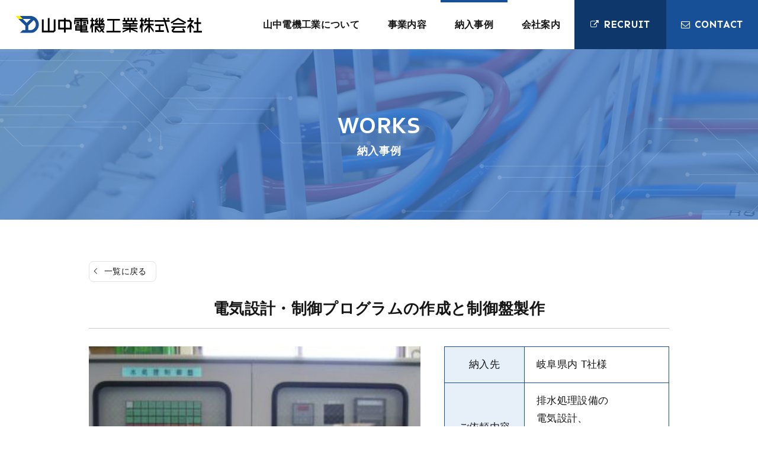

--- FILE ---
content_type: text/html; charset=UTF-8
request_url: https://yamad-sales.com/works/post-11360/
body_size: 11367
content:
<!DOCTYPE HTML>
<html lang="ja">
<head>
<meta http-equiv="Content-Type" content="text/html; charset=utf-8">
<!--[if IE]>
<meta http-equiv="X-UA-Compatible" content="IE=edge">
<![endif]-->
<meta name="SKYPE_TOOLBAR" content="SKYPE_TOOLBAR_PARSER_COMPATIBLE" /><meta name="format-detection" content="telephone=no"><meta name="viewport" content="width=1366">
<title>電気設計・制御プログラムの作成と制御盤製作 - 山中電機工業 ｜大垣市の電機工業</title>
<!--[if lt IE 9]>
<script src="https://yamad-sales.com/wordpress/wp-content/themes/cyber/js/html5shiv.js"></script><![endif]-->
<link rel="shortcut icon" href="https://yamad-sales.com/wordpress/wp-content/themes/cyber-child/images/favicon.ico" type="image/vnd.microsoft.icon">
<link rel="icon" href="https://yamad-sales.com/wordpress/wp-content/themes/cyber-child/images/favicon.ico" type="image/vnd.microsoft.icon">
<link rel="apple-touch-icon" sizes="180x180" href="https://yamad-sales.com/wordpress/wp-content/themes/cyber-child/images/apple-touch-icon.png">
<meta name='robots' content='index, follow, max-image-preview:large, max-snippet:-1, max-video-preview:-1' />

	<!-- This site is optimized with the Yoast SEO plugin v22.8 - https://yoast.com/wordpress/plugins/seo/ -->
	<link rel="canonical" href="https://yamad-sales.com/works/post-11360/" />
	<meta property="og:locale" content="ja_JP" />
	<meta property="og:type" content="article" />
	<meta property="og:title" content="電気設計・制御プログラムの作成と制御盤製作 - 山中電機工業 ｜大垣市の電機工業" />
	<meta property="og:description" content="事例画像 作業内容 打ち合わせ（作業内容の確認） お見積りと作業期間のご提示 受注 電気図面を作成 お客様と電気図面を見ながら内容の確認 機器や筐体の手配 PLCソフトの作成（PLC使用時のみ） 制御盤製作 制御盤検査 [&hellip;]" />
	<meta property="og:url" content="https://yamad-sales.com/works/post-11360/" />
	<meta property="og:site_name" content="山中電機工業 ｜大垣市の電機工業" />
	<meta property="article:modified_time" content="2022-03-15T09:00:16+00:00" />
	<meta property="og:image" content="https://yamad-sales.com/wordpress/wp-content/uploads/2021/12/woks.jpg" />
	<meta property="og:image:width" content="375" />
	<meta property="og:image:height" content="244" />
	<meta property="og:image:type" content="image/jpeg" />
	<meta name="twitter:label1" content="推定読み取り時間" />
	<meta name="twitter:data1" content="1分" />
	<script type="application/ld+json" class="yoast-schema-graph">{"@context":"https://schema.org","@graph":[{"@type":"WebPage","@id":"https://yamad-sales.com/works/post-11360/","url":"https://yamad-sales.com/works/post-11360/","name":"電気設計・制御プログラムの作成と制御盤製作 - 山中電機工業 ｜大垣市の電機工業","isPartOf":{"@id":"https://yamad-sales.com/#website"},"primaryImageOfPage":{"@id":"https://yamad-sales.com/works/post-11360/#primaryimage"},"image":{"@id":"https://yamad-sales.com/works/post-11360/#primaryimage"},"thumbnailUrl":"https://yamad-sales.com/wordpress/wp-content/uploads/2021/12/woks.jpg","datePublished":"2021-12-21T07:52:15+00:00","dateModified":"2022-03-15T09:00:16+00:00","breadcrumb":{"@id":"https://yamad-sales.com/works/post-11360/#breadcrumb"},"inLanguage":"ja","potentialAction":[{"@type":"ReadAction","target":["https://yamad-sales.com/works/post-11360/"]}]},{"@type":"ImageObject","inLanguage":"ja","@id":"https://yamad-sales.com/works/post-11360/#primaryimage","url":"https://yamad-sales.com/wordpress/wp-content/uploads/2021/12/woks.jpg","contentUrl":"https://yamad-sales.com/wordpress/wp-content/uploads/2021/12/woks.jpg","width":375,"height":244},{"@type":"BreadcrumbList","@id":"https://yamad-sales.com/works/post-11360/#breadcrumb","itemListElement":[{"@type":"ListItem","position":1,"name":"ホーム","item":"https://yamad-sales.com/"},{"@type":"ListItem","position":2,"name":"納入事例","item":"https://yamad-sales.com/works/"},{"@type":"ListItem","position":3,"name":"電気設計・制御プログラムの作成と制御盤製作"}]},{"@type":"WebSite","@id":"https://yamad-sales.com/#website","url":"https://yamad-sales.com/","name":"山中電機工業 ｜大垣市の電機工業","description":"","potentialAction":[{"@type":"SearchAction","target":{"@type":"EntryPoint","urlTemplate":"https://yamad-sales.com/?s={search_term_string}"},"query-input":"required name=search_term_string"}],"inLanguage":"ja"}]}</script>
	<!-- / Yoast SEO plugin. -->


<link rel="alternate" type="application/rss+xml" title="山中電機工業 ｜大垣市の電機工業 &raquo; フィード" href="https://yamad-sales.com/feed/" />
<link rel="alternate" type="application/rss+xml" title="山中電機工業 ｜大垣市の電機工業 &raquo; コメントフィード" href="https://yamad-sales.com/comments/feed/" />
<style id='classic-theme-styles-inline-css' type='text/css'>
/*! This file is auto-generated */
.wp-block-button__link{color:#fff;background-color:#32373c;border-radius:9999px;box-shadow:none;text-decoration:none;padding:calc(.667em + 2px) calc(1.333em + 2px);font-size:1.125em}.wp-block-file__button{background:#32373c;color:#fff;text-decoration:none}
</style>
<style id='global-styles-inline-css' type='text/css'>
body{--wp--preset--color--black: #000000;--wp--preset--color--cyan-bluish-gray: #abb8c3;--wp--preset--color--white: #ffffff;--wp--preset--color--pale-pink: #f78da7;--wp--preset--color--vivid-red: #cf2e2e;--wp--preset--color--luminous-vivid-orange: #ff6900;--wp--preset--color--luminous-vivid-amber: #fcb900;--wp--preset--color--light-green-cyan: #7bdcb5;--wp--preset--color--vivid-green-cyan: #00d084;--wp--preset--color--pale-cyan-blue: #8ed1fc;--wp--preset--color--vivid-cyan-blue: #0693e3;--wp--preset--color--vivid-purple: #9b51e0;--wp--preset--gradient--vivid-cyan-blue-to-vivid-purple: linear-gradient(135deg,rgba(6,147,227,1) 0%,rgb(155,81,224) 100%);--wp--preset--gradient--light-green-cyan-to-vivid-green-cyan: linear-gradient(135deg,rgb(122,220,180) 0%,rgb(0,208,130) 100%);--wp--preset--gradient--luminous-vivid-amber-to-luminous-vivid-orange: linear-gradient(135deg,rgba(252,185,0,1) 0%,rgba(255,105,0,1) 100%);--wp--preset--gradient--luminous-vivid-orange-to-vivid-red: linear-gradient(135deg,rgba(255,105,0,1) 0%,rgb(207,46,46) 100%);--wp--preset--gradient--very-light-gray-to-cyan-bluish-gray: linear-gradient(135deg,rgb(238,238,238) 0%,rgb(169,184,195) 100%);--wp--preset--gradient--cool-to-warm-spectrum: linear-gradient(135deg,rgb(74,234,220) 0%,rgb(151,120,209) 20%,rgb(207,42,186) 40%,rgb(238,44,130) 60%,rgb(251,105,98) 80%,rgb(254,248,76) 100%);--wp--preset--gradient--blush-light-purple: linear-gradient(135deg,rgb(255,206,236) 0%,rgb(152,150,240) 100%);--wp--preset--gradient--blush-bordeaux: linear-gradient(135deg,rgb(254,205,165) 0%,rgb(254,45,45) 50%,rgb(107,0,62) 100%);--wp--preset--gradient--luminous-dusk: linear-gradient(135deg,rgb(255,203,112) 0%,rgb(199,81,192) 50%,rgb(65,88,208) 100%);--wp--preset--gradient--pale-ocean: linear-gradient(135deg,rgb(255,245,203) 0%,rgb(182,227,212) 50%,rgb(51,167,181) 100%);--wp--preset--gradient--electric-grass: linear-gradient(135deg,rgb(202,248,128) 0%,rgb(113,206,126) 100%);--wp--preset--gradient--midnight: linear-gradient(135deg,rgb(2,3,129) 0%,rgb(40,116,252) 100%);--wp--preset--font-size--small: 13px;--wp--preset--font-size--medium: 20px;--wp--preset--font-size--large: 36px;--wp--preset--font-size--x-large: 42px;--wp--preset--spacing--20: 0.44rem;--wp--preset--spacing--30: 0.67rem;--wp--preset--spacing--40: 1rem;--wp--preset--spacing--50: 1.5rem;--wp--preset--spacing--60: 2.25rem;--wp--preset--spacing--70: 3.38rem;--wp--preset--spacing--80: 5.06rem;--wp--preset--shadow--natural: 6px 6px 9px rgba(0, 0, 0, 0.2);--wp--preset--shadow--deep: 12px 12px 50px rgba(0, 0, 0, 0.4);--wp--preset--shadow--sharp: 6px 6px 0px rgba(0, 0, 0, 0.2);--wp--preset--shadow--outlined: 6px 6px 0px -3px rgba(255, 255, 255, 1), 6px 6px rgba(0, 0, 0, 1);--wp--preset--shadow--crisp: 6px 6px 0px rgba(0, 0, 0, 1);}:where(.is-layout-flex){gap: 0.5em;}:where(.is-layout-grid){gap: 0.5em;}body .is-layout-flex{display: flex;}body .is-layout-flex{flex-wrap: wrap;align-items: center;}body .is-layout-flex > *{margin: 0;}body .is-layout-grid{display: grid;}body .is-layout-grid > *{margin: 0;}:where(.wp-block-columns.is-layout-flex){gap: 2em;}:where(.wp-block-columns.is-layout-grid){gap: 2em;}:where(.wp-block-post-template.is-layout-flex){gap: 1.25em;}:where(.wp-block-post-template.is-layout-grid){gap: 1.25em;}.has-black-color{color: var(--wp--preset--color--black) !important;}.has-cyan-bluish-gray-color{color: var(--wp--preset--color--cyan-bluish-gray) !important;}.has-white-color{color: var(--wp--preset--color--white) !important;}.has-pale-pink-color{color: var(--wp--preset--color--pale-pink) !important;}.has-vivid-red-color{color: var(--wp--preset--color--vivid-red) !important;}.has-luminous-vivid-orange-color{color: var(--wp--preset--color--luminous-vivid-orange) !important;}.has-luminous-vivid-amber-color{color: var(--wp--preset--color--luminous-vivid-amber) !important;}.has-light-green-cyan-color{color: var(--wp--preset--color--light-green-cyan) !important;}.has-vivid-green-cyan-color{color: var(--wp--preset--color--vivid-green-cyan) !important;}.has-pale-cyan-blue-color{color: var(--wp--preset--color--pale-cyan-blue) !important;}.has-vivid-cyan-blue-color{color: var(--wp--preset--color--vivid-cyan-blue) !important;}.has-vivid-purple-color{color: var(--wp--preset--color--vivid-purple) !important;}.has-black-background-color{background-color: var(--wp--preset--color--black) !important;}.has-cyan-bluish-gray-background-color{background-color: var(--wp--preset--color--cyan-bluish-gray) !important;}.has-white-background-color{background-color: var(--wp--preset--color--white) !important;}.has-pale-pink-background-color{background-color: var(--wp--preset--color--pale-pink) !important;}.has-vivid-red-background-color{background-color: var(--wp--preset--color--vivid-red) !important;}.has-luminous-vivid-orange-background-color{background-color: var(--wp--preset--color--luminous-vivid-orange) !important;}.has-luminous-vivid-amber-background-color{background-color: var(--wp--preset--color--luminous-vivid-amber) !important;}.has-light-green-cyan-background-color{background-color: var(--wp--preset--color--light-green-cyan) !important;}.has-vivid-green-cyan-background-color{background-color: var(--wp--preset--color--vivid-green-cyan) !important;}.has-pale-cyan-blue-background-color{background-color: var(--wp--preset--color--pale-cyan-blue) !important;}.has-vivid-cyan-blue-background-color{background-color: var(--wp--preset--color--vivid-cyan-blue) !important;}.has-vivid-purple-background-color{background-color: var(--wp--preset--color--vivid-purple) !important;}.has-black-border-color{border-color: var(--wp--preset--color--black) !important;}.has-cyan-bluish-gray-border-color{border-color: var(--wp--preset--color--cyan-bluish-gray) !important;}.has-white-border-color{border-color: var(--wp--preset--color--white) !important;}.has-pale-pink-border-color{border-color: var(--wp--preset--color--pale-pink) !important;}.has-vivid-red-border-color{border-color: var(--wp--preset--color--vivid-red) !important;}.has-luminous-vivid-orange-border-color{border-color: var(--wp--preset--color--luminous-vivid-orange) !important;}.has-luminous-vivid-amber-border-color{border-color: var(--wp--preset--color--luminous-vivid-amber) !important;}.has-light-green-cyan-border-color{border-color: var(--wp--preset--color--light-green-cyan) !important;}.has-vivid-green-cyan-border-color{border-color: var(--wp--preset--color--vivid-green-cyan) !important;}.has-pale-cyan-blue-border-color{border-color: var(--wp--preset--color--pale-cyan-blue) !important;}.has-vivid-cyan-blue-border-color{border-color: var(--wp--preset--color--vivid-cyan-blue) !important;}.has-vivid-purple-border-color{border-color: var(--wp--preset--color--vivid-purple) !important;}.has-vivid-cyan-blue-to-vivid-purple-gradient-background{background: var(--wp--preset--gradient--vivid-cyan-blue-to-vivid-purple) !important;}.has-light-green-cyan-to-vivid-green-cyan-gradient-background{background: var(--wp--preset--gradient--light-green-cyan-to-vivid-green-cyan) !important;}.has-luminous-vivid-amber-to-luminous-vivid-orange-gradient-background{background: var(--wp--preset--gradient--luminous-vivid-amber-to-luminous-vivid-orange) !important;}.has-luminous-vivid-orange-to-vivid-red-gradient-background{background: var(--wp--preset--gradient--luminous-vivid-orange-to-vivid-red) !important;}.has-very-light-gray-to-cyan-bluish-gray-gradient-background{background: var(--wp--preset--gradient--very-light-gray-to-cyan-bluish-gray) !important;}.has-cool-to-warm-spectrum-gradient-background{background: var(--wp--preset--gradient--cool-to-warm-spectrum) !important;}.has-blush-light-purple-gradient-background{background: var(--wp--preset--gradient--blush-light-purple) !important;}.has-blush-bordeaux-gradient-background{background: var(--wp--preset--gradient--blush-bordeaux) !important;}.has-luminous-dusk-gradient-background{background: var(--wp--preset--gradient--luminous-dusk) !important;}.has-pale-ocean-gradient-background{background: var(--wp--preset--gradient--pale-ocean) !important;}.has-electric-grass-gradient-background{background: var(--wp--preset--gradient--electric-grass) !important;}.has-midnight-gradient-background{background: var(--wp--preset--gradient--midnight) !important;}.has-small-font-size{font-size: var(--wp--preset--font-size--small) !important;}.has-medium-font-size{font-size: var(--wp--preset--font-size--medium) !important;}.has-large-font-size{font-size: var(--wp--preset--font-size--large) !important;}.has-x-large-font-size{font-size: var(--wp--preset--font-size--x-large) !important;}
.wp-block-navigation a:where(:not(.wp-element-button)){color: inherit;}
:where(.wp-block-post-template.is-layout-flex){gap: 1.25em;}:where(.wp-block-post-template.is-layout-grid){gap: 1.25em;}
:where(.wp-block-columns.is-layout-flex){gap: 2em;}:where(.wp-block-columns.is-layout-grid){gap: 2em;}
.wp-block-pullquote{font-size: 1.5em;line-height: 1.6;}
</style>
<link rel='stylesheet' id='contact-form-7-css' href='https://yamad-sales.com/wordpress/wp-content/plugins/contact-form-7/includes/css/styles.css?ver=5.9.5&#038;fver=20240607012014' type='text/css' media='all' />
<link rel='stylesheet' id='wp-pagenavi-css' href='https://yamad-sales.com/wordpress/wp-content/plugins/wp-pagenavi/pagenavi-css.css?ver=2.70&#038;fver=20230628124308' type='text/css' media='all' />
<link rel='stylesheet' id='msl-main-css' href='https://yamad-sales.com/wordpress/wp-content/plugins/master-slider/public/assets/css/masterslider.main.css?ver=3.9.10&#038;fver=20240607012036' type='text/css' media='all' />
<link rel='stylesheet' id='msl-custom-css' href='https://yamad-sales.com/wordpress/wp-content/uploads/master-slider/custom.css?ver=5.2&#038;fver=20240607012106' type='text/css' media='all' />
<link rel='stylesheet' id='photoswipe2-css' href='https://yamad-sales.com/wordpress/wp-content/themes/cyber/js/photoswipe/photoswipe.css?ver=6.5.7&#038;fver=20190106063525' type='text/css' media='all' />
<link rel='stylesheet' id='swiper-css' href='https://yamad-sales.com/wordpress/wp-content/themes/cyber-child/js/swiper/swiper.css?ver=6.5.7&#038;fver=20220107074358' type='text/css' media='all' />
<link rel='stylesheet' id='fit-sidebar-css' href='https://yamad-sales.com/wordpress/wp-content/themes/cyber/js/fit-sidebar/jquery.fit-sidebar.css?ver=6.5.7&#038;fver=20190106063521' type='text/css' media='all' />
<link rel='stylesheet' id='reset-css' href='https://yamad-sales.com/wordpress/wp-content/themes/cyber/css/reset.css?ver=6.5.7&#038;fver=20210911113929' type='text/css' media='all' />
<link rel='stylesheet' id='style-css' href='https://yamad-sales.com/wordpress/wp-content/themes/cyber-child/style.css?date=20160413&#038;ver=6.5.7&#038;fver=20210604115051' type='text/css' media='all' />
<link rel='stylesheet' id='base-css' href='https://yamad-sales.com/wordpress/wp-content/themes/cyber/css/base.css?date=20200108&#038;ver=6.5.7&#038;fver=20211209010715' type='text/css' media='all' />
<link rel='stylesheet' id='over-css' href='https://yamad-sales.com/wordpress/wp-content/themes/cyber-child/css/over.css?date=20170807b&#038;ver=6.5.7&#038;fver=20230628021011' type='text/css' media='all' />
<link rel='stylesheet' id='base-device-css' href='https://yamad-sales.com/wordpress/wp-content/themes/cyber/css/base-pc.css?date=20170118&#038;ver=6.5.7&#038;fver=20211122055146' type='text/css' media='all' />
<link rel='stylesheet' id='over-device-css' href='https://yamad-sales.com/wordpress/wp-content/themes/cyber-child/css/over-pc.css?date=20170911&#038;ver=6.5.7&#038;fver=20220309124811' type='text/css' media='all' />
<script type="text/javascript" src="https://yamad-sales.com/wordpress/wp-includes/js/jquery/jquery.min.js?ver=3.7.1&amp;fver=20240607011858" id="jquery-core-js"></script>
<script type="text/javascript" src="https://yamad-sales.com/wordpress/wp-includes/js/jquery/jquery-migrate.min.js?ver=3.4.1&amp;fver=20240607011858" id="jquery-migrate-js"></script>
<script>var ms_grabbing_curosr = 'https://yamad-sales.com/wordpress/wp-content/plugins/master-slider/public/assets/css/common/grabbing.cur', ms_grab_curosr = 'https://yamad-sales.com/wordpress/wp-content/plugins/master-slider/public/assets/css/common/grab.cur';</script>
<meta name="generator" content="MasterSlider 3.9.10 - Responsive Touch Image Slider | avt.li/msf" />
<!--Facebook Pixel Codeタグ未設定-->
<!--Googleタグマネージャー1-->
<!-- Google Tag Manager -->
<script>(function(w,d,s,l,i){w[l]=w[l]||[];w[l].push({'gtm.start':
new Date().getTime(),event:'gtm.js'});var f=d.getElementsByTagName(s)[0],
j=d.createElement(s),dl=l!='dataLayer'?'&l='+l:'';j.async=true;j.src=
'https://www.googletagmanager.com/gtm.js?id='+i+dl;f.parentNode.insertBefore(j,f);
})(window,document,'script','dataLayer','GTM-KVK7948');</script>
<!-- End Google Tag Manager -->

</head>
<body class="works-template-default single single-works postid-11360 _masterslider _ms_version_3.9.10 category- sp-drawer-type pc column_b one_column obi_ari">
<div id="body_inner">
<!--Googleタグマネージャー2-->
<!-- Google Tag Manager (noscript) -->
<noscript><iframe src="https://www.googletagmanager.com/ns.html?id=GTM-KVK7948"
height="0" width="0" style="display:none;visibility:hidden"></iframe></noscript>
<!-- End Google Tag Manager (noscript) -->


<div id="header_fixed_zone" class="remove_uline">
<nav>
<div class="move_up_only">
<!--<p class="scroll_dummy">【上スクロールのみ】</p>-->
</div><!-- /.move_up_only -->
<div class="move_up_down">
<!--<p class="scroll_dummy">【上下スクロール】</p>-->
<div id="h_navi_wrap">
<!--<div id="h_navi_sub">
<div class="pc_base_width">
</div>
</div>-->
<div id="h_navi_main">
<div class="pc_base_width inner f_wrap">
<p class="logo"><a href="https://yamad-sales.com/"><img src="https://yamad-sales.com/wordpress/wp-content/themes/cyber-child/images/logo2.svg" alt="山中電機工業 ｜大垣市の電機工業" /></a></p>
<ul>
<li class="home"><a href="https://yamad-sales.com"><i class="icon-home1"></i></a></li>
<li><a href="https://yamad-sales.com/about/">山中電機工業について</a></li>
<li class="menu-item-has-children"><a href="https://yamad-sales.com/business/seigyoban/">事業内容</a>
<ul class="sub-menu">
	<li><a href="https://yamad-sales.com/business/seigyoban/">制御盤の設計・製作</a></li>
	<li><a href="https://yamad-sales.com/business/kinaihaisen/">機内配線工事</a></li>
</ul>
</li>
<li class="current-post-ancestor"><a href="https://yamad-sales.com/works/">納入事例</a></li>
<li><a href="https://yamad-sales.com/company/">会社案内</a></li>
<li class="recruit"><a target="_blank" rel="noopener" href="https://en-gage.net/yamad_saiyo/">採用情報</a></li>
<li class="contact"><a href="https://yamad-sales.com/contact/">お問い合わせ</a></li>
</ul><p class="cmn_recruit_btn"><a href="https://en-gage.net/yamad_saiyo/" class="basic_color_bg" target="_blank" rel="noopener noreferrer">RECRUIT</a></p>
<p class="cmn_contact_btn"><a href="https://yamad-sales.com/contact/" class="basic_color_bg">CONTACT</a></p>
</div>
</div><!-- /#h_navi_main -->
</div><!-- /#h_navi_wrap -->
</div><!-- /.move_up_down -->
</nav>
</div><!-- /#header_fixed_zone -->
<!--<aside>-->
<div class="remove_uline">
<div class="page_promo_wrap">
<div class="page_promo"><div class="txt_box_wrap"><div class="txt_box"><div class="inner"><p class="slug">WORKS</p><p class="ttl">納入事例</p></div></div></div><div class="img_wrap"><img src="https://yamad-sales.com/wordpress/wp-content/themes/cyber-child/images/header_common.jpg" alt="" /></div></div></div>
</div>
<!--</aside>-->
<div id="contents_frame">
<div id="contents_area" class="base_width cf">


<div id="main_area" class="font_m">
<p class="back_to_list remove_uline"><a href="https://yamad-sales.com/works/">一覧に戻る</a></p>
<div class="article_outer">
<article>
<div class="article_inner">

<div class="article_title plain_type">


<h1>電気設計・制御プログラムの作成と制御盤製作</h1>
</div><!-- /.article_title -->

<div class="box f_wrap">
<div class="area_a">
	
<p class="img img_container ">
	<img src="https://yamad-sales.com/wordpress/wp-content/uploads/2021/12/woks.jpg" alt="電気設計・制御プログラムの作成と制御盤製作" />
</p>
	
	
</div><!-- /.area_a -->
    
<div class="area_b">
<table class="basic_table01">
<tr>
<th>納入先</th>
<td>岐阜県内 T社様</td>
</tr>
<tr>
<th>ご依頼内容</th>
<td>排水処理設備の<br />
電気設計、<br />
制御プログラムの<br />
作成と制御盤製作</td>
</tr>
</table>
</div><!-- /.area_b -->
    
</div><!-- /.box -->

<div class="editor_area">
<h2 class="h2a">事例画像</h2>
<div class="container00 guide01">
<div>
<p><img fetchpriority="high" decoding="async" src="https://yamad-sales.com/wordpress/wp-content/uploads/2021/12/P1020995-735x980.jpg" alt="" width="600" height="800" class="alignnone size-large wp-image-11644" /></p>
</div>
<div>
<p><img decoding="async" src="https://yamad-sales.com/wordpress/wp-content/uploads/2021/12/P1030001-735x980.jpg" alt="" width="735" height="980" class="alignnone size-large wp-image-11643" /></p>
</div>
</div>
<h3 class="h3a">作業内容</h3>
<ol class="basic_list01">
<li>打ち合わせ（作業内容の確認）</li>
<li>お見積りと作業期間のご提示</li>
<li>受注</li>
<li>電気図面を作成</li>
<li>お客様と電気図面を見ながら内容の確認</li>
<li>機器や筐体の手配</li>
<li>PLCソフトの作成（PLC使用時のみ）</li>
<li>制御盤製作</li>
<li>制御盤検査</li>
<li>現地動作確認、生産立ち合い</li>
<li>お引き渡し後作業完了</li>
</ol>
<h3 class="h3a">作業期間</h3>
<ul>
<li>1~3でおよそ1ヵ月</li>
<li>4~7で2ヵ月</li>
<li>8~9で3週間</li>
<li>10~11で3日程度</li>
</ul>
<p>同時並行で作業が進みますが、お話を頂いてからお引き渡しまで約3.5ヵ月程度要しました。<br />今回は、電気図面作成から制御盤の製作、PLCソフトの作成、動作確認迄の対応でした。<br />受注内容は一式全てでなくてもお客様の必要な作業のみご依頼を頂ければ大丈夫です。</p>
</div>



<div class="paging_common">
<div class="next_pickup btn">
<a href="https://yamad-sales.com/works/post-11362/" rel="prev">インバータ盤の製作</a></div>
<div class="next_prev_wrap btn">
<p class="single next"><a href="https://yamad-sales.com/works/post-11358/" rel="next">前へ</a></p>
<p class="single list"><a href="https://yamad-sales.com/works/" />一覧へ</a></p>
<p class="single prev"><a href="https://yamad-sales.com/works/post-11362/" rel="prev">次へ</a></p>
</div>
</div>
</div><!-- /.article_inner -->
</article>
</div><!-- /.article_outer -->
</div><!-- //#main_area -->
<div id="sub_area" class="remove_uline">
<div class="fit_sidebar_wrap">



</div>
</div><!-- //#sub_area -->
</div><!-- /#contents_area -->
</div><!-- /#contents_frame -->
<div id="footer" class="remove_uline">
<div class="font_m">

<section id="contact_area" class="kugiri_m lazyload">
<div class="pc_base_width">
<h2 class="cmn_ttl"><span class="en">CONTACT</span></h2>
<p class="main_txt">お見積り・ご相談など、<span class="br_sp"></span>お気軽にお問い合わせ下さい。</p>
<ul class="items f_wrap">
<li class="tel biggerlink">
<p class="tel"><a href="tel:0584-91-9293" class="tel_font">0584-91-9293</a></p>
<p class="open">営業時間 8:30～17:30</p>
</li>
<li class="contact btn"><a href="https://yamad-sales.com/contact/">お問い合わせ</a></li>
</ul>
</div>
</section>

</div>
<div id="f_navi_wrap">
<nav>
<div class="navi_a pc_base_width">
<div class="info">
<p class="logo"><a href="https://yamad-sales.com"><img src="https://yamad-sales.com/wordpress/wp-content/themes/cyber-child/images/logo.svg" alt="山中電機工業"></a></p>
<p class="addr">〒503-2215<br />岐阜県大垣市赤坂大門2丁目22番地の1</p>
<p class="btn"><a href="https://goo.gl/maps/M3tf7YdtSQB1SEZDA" target="_blank" rel="noopener noreferrer">ACCESS MAP</a></p>
</div>
<div id="f_navi_main">
<div class="pc_base_width2">
<ul><li class="home"><a href="https://yamad-sales.com"><i class="icon-home1"></i></a></li><li><a href="https://yamad-sales.com/about/">山中電機工業について</a></li>
<li class="menu-item-has-children"><a href="https://yamad-sales.com/business/seigyoban/">事業内容</a>
<ul class="sub-menu">
	<li><a href="https://yamad-sales.com/business/seigyoban/">制御盤の設計・製作</a></li>
	<li><a href="https://yamad-sales.com/business/kinaihaisen/">機内配線工事</a></li>
</ul>
</li>
<li class="current-post-ancestor"><a href="https://yamad-sales.com/works/">納入事例</a></li>
<li><a href="https://yamad-sales.com/company/">会社案内</a></li>
<li class="recruit"><a target="_blank" rel="noopener" href="https://en-gage.net/yamad_saiyo/">採用情報</a></li>
<li class="contact"><a href="https://yamad-sales.com/contact/">お問い合わせ</a></li>
</ul></div>
</div><!-- /#f_navi_main -->

<div id="f_navi_sub">
<div class="pc_base_width2">
</div>
</div><!-- /#f_navi_sub -->

</div><!-- /.navi_a -->
</nav>
<div id="f_navi_other">
<div class="pc_base_width hdn">
<ul class="">
<li><a href="https://yamad-sales.com/privacy/">個人情報の取扱い</a></li>
<li><a href="https://yamad-sales.com/basicsecuritypolicy/">情報セキュリティ基本方針</a></li>
</ul>
<div class="footer_search"><form role="search" method="get" id="searchform" class="searchform" action="https://yamad-sales.com/">
				<div>
					<label class="screen-reader-text" for="s">検索:</label>
					<input type="text" value="" name="s" id="s" />
					<input type="submit" id="searchsubmit" value="検索" />
				</div>
			</form></div>
</div>
</div><!-- /#f_navi_other -->

</div><!-- /#f_navi_wrap -->
<aside>
<div id="footer_info">
<p class="logo"><a href="https://yamad-sales.com/"><img src="https://yamad-sales.com/wordpress/wp-content/themes/cyber-child/images/logo.png" alt="logo" /></a></p>
<p class="addr_wrap"><span class="tel">TEL：0584-91-9293</span></p>
</div>
</aside>
<aside>
<div id="footer_bottom_section" class="pc_base_width">
</div>
</aside>
<aside>
<div id="copy_frame" class="basic_color_bg">
<div id="copy_area" class="pc_base_width">
<p><span lang="en">&copy;</span> 2026 山中電機工業株式会社<span class="by">Created by <a href="http://cyber-intelligence.co.jp/" target="_blank">CyberIntelligence</a></span></p>
</div><!-- /#copy_area -->
</div><!-- /#copy_frame -->
</aside>
</div><!-- /#footer -->
<div id="side_fixed_zone">
</div>
<div id="footer_fixed_zone">
<p class="to_page_top"><a href="https://yamad-sales.com/" class="basic_color_border basic_color_font"><i class="icon-chevron-small-up"></i></a></p>
</div>
</div><!-- /#body_inner -->
<script type="text/javascript" src="https://yamad-sales.com/wordpress/wp-content/plugins/contact-form-7/includes/swv/js/index.js?ver=5.9.5&amp;fver=20240607012014" id="swv-js"></script>
<script type="text/javascript" id="contact-form-7-js-extra">
/* <![CDATA[ */
var wpcf7 = {"api":{"root":"https:\/\/yamad-sales.com\/wp-json\/","namespace":"contact-form-7\/v1"}};
/* ]]> */
</script>
<script type="text/javascript" src="https://yamad-sales.com/wordpress/wp-content/plugins/contact-form-7/includes/js/index.js?ver=5.9.5&amp;fver=20240607012014" id="contact-form-7-js"></script>
<script type="text/javascript" src="https://yamad-sales.com/wordpress/wp-content/plugins/page-links-to/dist/new-tab.js?ver=3.3.7&amp;fver=20240607012042" id="page-links-to-js"></script>
<script type="text/javascript" src="https://yamad-sales.com/wordpress/wp-content/themes/cyber/js/jquery.marquee.js?ver=6.5.7&amp;fver=20190106063512" id="marquee-js"></script>
<script type="text/javascript" src="https://yamad-sales.com/wordpress/wp-content/themes/cyber/js/ajaxzip3.js?ver=6.5.7&amp;fver=20190106063512" id="ajaxzip3-js"></script>
<script type="text/javascript" src="https://yamad-sales.com/wordpress/wp-content/themes/cyber/js/efo.js?ver=6.5.7&amp;fver=20210326062958" id="efo-js"></script>
<script type="text/javascript" src="https://yamad-sales.com/wordpress/wp-content/themes/cyber/js/jquery.autoKana.js?ver=6.5.7&amp;fver=20190106063512" id="auto-kana-js"></script>
<script type="text/javascript" src="https://cdnjs.cloudflare.com/ajax/libs/object-fit-images/3.2.3/ofi.js?ver=6.5.7" id="object-fit-js"></script>
<script type="text/javascript" src="https://yamad-sales.com/wordpress/wp-content/themes/cyber/js/photoswipe/jquery.photoswipe.js?ver=6.5.7&amp;fver=20190106063525" id="photoswipe2-js"></script>
<script type="text/javascript" src="https://yamad-sales.com/wordpress/wp-content/themes/cyber/js/fit-sidebar/jquery.fit-sidebar.js?ver=6.5.7&amp;fver=20190106063521" id="fit-sidebar-js"></script>
<script type="text/javascript" src="https://yamad-sales.com/wordpress/wp-content/themes/cyber-child/js/swiper/swiper.js?ver=6.5.7&amp;fver=20220107074358" id="swiper-js"></script>
<script type="text/javascript" src="https://yamad-sales.com/wordpress/wp-content/themes/cyber/js/lazysizes/lazysizes.min.js?ver=6.5.7&amp;fver=20191016120625" id="lazysizes-js"></script>
<script id="js_pc_sp">
// ▼PC／スマホ共通

document.documentElement.style.setProperty('--my_vh', (window.innerHeight * 0.01)+'px');


document.addEventListener('wpcf7mailsent', function (event) {
	//location = 'https://google.co.jp';//TEST
	location = 'https://yamad-sales.com/works/post-11360/thanks/';
}, false);

/* ━━━━━━━━━━━━━━━━━━━━━━━━━━━━━━━━━━━━━━━━━━━━ */
;(function($){
/* ━━━━━━━━━━━━━━━━━━━━━━━━━━━━━━━━━━━━━━━━━━━━ */

if(navigator.userAgent.match(/MSIE 10/i) || navigator.userAgent.match(/Trident\/7\./) || navigator.userAgent.match(/Edge\/12\./)) {
	$('body').on("mousewheel", function () {
		event.preventDefault();
		var wd = event.wheelDelta;
		var csp = window.pageYOffset;
		window.scrollTo(0, csp - wd);
	});
}


jQuery(window).on('load',function(){

				$('a[href$="jpg"], a[href$="jpeg"], a[href$="png"], a[href$="gif"]').photoSwipe();
		//　「各ギャラリーごと」で次へ・前へのリンクを出すための処理(2021-10-20)mk
		$('.gallery').each(function(){
			$('a',this).attr('rel','lightbox_'+$(this).attr('id'));
		});
	
			//objectFitImages('.img_container img'); 2019-11-11プラグインパーツのためにclassの限定を解除
	objectFitImages();
	
				var hfz = $('#header_fixed_zone');
	hfz.clone(true).insertAfter( hfz ).addClass('fix_target');
    
    // グロナビ子ナビの初期位置を決める（ドロップダウン用）本来はscript-pcに書きたいのだが、hfz.clone直後に書かないと動作しない…(2021-09-02)mk
    $('#h_navi_main ul.sub-menu').each(function(){
		var li_h = $(this).closest('li').outerHeight();
		$(this).css({top:(li_h + 50)+'px'});
	});

		var fix_target = $('.fix_target');
	var admin_bar = 0;
	//console.log('admin_bar:'+admin_bar);
	var just_before_pos = 0;
	var now_pos = 0;
	var plus_a = 100;
	$(window).on('scroll', function () {
				now_pos = $(this).scrollTop();
				if ( $(this).scrollTop() > ( hfz.offset().top + hfz.outerHeight() + plus_a )) {
			//console.log('固定中');
			fix_target.addClass('fix_exe');
			if ( now_pos > just_before_pos ) {
				//console.log('下スクロール中');
				//fix_target.removeClass('move_up');
				var fix_target_top = ( -($('.move_up_only').outerHeight()) + admin_bar)+'px';
			} else {
				//console.log('上スクロール中');
				//fix_target.addClass('move_up');
				var fix_target_top = admin_bar+'px';
			}
			fix_target.css({top:fix_target_top});
			//console.log('fix_target_top:'+fix_target_top);
		} else {
			//console.log('固定解除中');
			fix_target.removeClass('fix_exe');
			fix_target.css({top:'-'+fix_target.outerHeight()+'px'});
		}
				just_before_pos = now_pos;
	});
	
				function anchor_animate( scroll_to ){
		scroll_to = Math.floor(scroll_to);
				var admin_bar = 0;
		var fix_target_h = $('.fix_target').outerHeight();
				var move_up_only_h = ($(window).scrollTop() >= scroll_to)? 0 : $('.move_up_only').outerHeight();
		var scroll_padding = fix_target_h - move_up_only_h + admin_bar + 20;
		//console.log('scroll_to:'+scroll_to);
		//console.log('$(window).scrollTop():'+$(window).scrollTop());
		//console.log('move_up_only_h:'+move_up_only_h);
		//console.log('scroll_padding:'+scroll_padding);
		//var scroll_padding = 0;// テスト用
		$('body,html').animate({scrollTop: (scroll_to - scroll_padding) }, 500, 'swing');
	}
		$('a[href*="#"]').click(function() {
		if( $(this).closest('#sp_topnavi').length == 0 ){// スマホ固定ナビ展開時は処理を除外（水面下でスクロールして意味不明な状態になるため､ページを再読込させるしかない）
						var m = $(this).attr("href").match(/.*(#.+)$/);
			var target = $(m[1]);
			var scroll_to = target.offset().top;
			if( scroll_to ){anchor_animate( scroll_to );}
			return false;
		}
	});
		var url_hash = location.hash;
	if(url_hash){
		var scroll_to = $(url_hash).offset().top;
		anchor_animate( scroll_to );
	}
	
		
		var ffz = $("#footer_fixed_zone");/* ffz.hide(); */
	$(window).scroll(function () {
		if ($(this).scrollTop() > 200) {
			ffz.css({ bottom: '20px' });
		} else {
			ffz.css({ bottom: '-'+(ffz.outerHeight()+10)+'px' });
		}
	});

		$.fn.toGoal = function (from, to) {
		to_pos = (to === undefined) ? 0 : to.offset().top;
		from.click(function () {
			$('html,body').animate({
				scrollTop: to_pos
			}, 'slow');
			return false;
		});
	}
		$.fn.toGoal( $(".to_page_top a"),$('body') );

});

$(function(){
	
	    $(window).scroll(function() {
        $(".sc_marker-animation").each(function() {
            var position = $(this).offset().top;
            var scroll = $(window).scrollTop();
            var windowHeight = $(window).height();
            if (scroll > position - windowHeight + 150) {
                $(this).addClass('active');
            }
        });
    });	
	
		$('table').each(function(){
		var target_tag_name = $(this).find('tr:first-of-type > *:nth-of-type(2)').prop("tagName");
		if(target_tag_name == 'TH'){
			$(this).addClass('th_yokonarabi');
		}
	});

		
  
		
		
		
		//$('table.basic_table01').attr('border','0').attr('width','').attr('height','').attr('style','').find('tr > *').attr('style','');
	$('table.basic_table01').attr('border','0').attr('width','').attr('height','').attr('style','');

		
			//$('body[class*="chonan"] .js_cmn_acc.type01 dd').show().prev().addClass('open');
	$('.js_cmn_acc dd').hide();
	$('.js_cmn_acc dt').addClass('toggle').append('<span class="arrow"></span>').click(function(){
		// ▼自分以外の項目を閉じる処理（不要とのことで停止2019-03-15）
		//$('.js_cmn_acc dt').removeClass('open');
		//$('.js_cmn_acc dd').stop().slideUp();
		if( $(this).next().css('display') == 'none' ){
			$(this).addClass('open');
		}else{
			$(this).removeClass('open');
		}
		$(this).next().stop().slideToggle();
	});
		
							//$('[placeholder]').ahPlaceholder({placeholderColor : 'silver',placeholderAttr : 'placeholder',likeApple : false});
				$.fn.autoKana('#user_name', '#user_name_kana',{});
				$('[name="user-zip"],[name="user-email"],[name="user-tel"]').js_convert_kana();
				$.fn.switch_not_valid_class();
				$.fn.not_valid_info();
				$('.user-zip').on('focusout',function(event){
			AjaxZip3.zip2addr('user-zip','','user-addr','user-addr');
			return false;
		});
	
					$('p.marquee').marquee();
				setInterval(function(){$('.blink').delay(500).fadeTo(0,0,function(){$(this).delay(500).fadeTo(0,1)});},1000);
	
		$('.h_navi_main_sp a, #footer_area li a, .sp #f_navi_main li a').each(function(){ $(this).find('br').remove(); });

			$('.bl, .biggerlink').each(function(){
		var bl_a = $(this).find('a');
		$(this).prepend('<a class="bl_area"></a>').find('.bl_area').attr('href',bl_a.attr('href')).attr('target',bl_a.attr('target'));
	});

});
/* ━━━━━━━━━━━━━━━━━━━━━━━━━━━━━━━━━━━━━━━━━━━━ */
})(jQuery);
/* ━━━━━━━━━━━━━━━━━━━━━━━━━━━━━━━━━━━━━━━━━━━━ */
// ▲PC／スマホ共通
</script>
<script>
// ▼PCのみ
/* ━━━━━━━━━━━━━━━━━━━━━━━━━━━━━━━━━━━━━━━━━━━━ */
;(function($){
/* ━━━━━━━━━━━━━━━━━━━━━━━━━━━━━━━━━━━━━━━━━━━━ */

jQuery(window).on('load',function(){

					$('div#sub_area > .fit_sidebar_wrap').fitSidebar({wrapper : 'div#contents_area'});
			//$('#header_fixed_zone').stickUp();
		//$('#header_fixed_zone').wrap("<div><\/div>").parent().height($('#header_fixed_zone').height());
	
});

$(function(){

	    $('#h_navi_main ul:not(.sub-menu) > li').hover(
		function(){
			$('ul',this).stop().animate({top:($(this).outerHeight()+(-10))+'px',opacity:1});
			//$('ul',this).stop().animate({top:'75px',opacity:1});
		},function(){
			$('ul',this).stop().animate({top:($(this).outerHeight()+0)+'px',opacity:0});
			//$('ul',this).stop().animate({top:'95px',opacity:0});
		}
	);
		
		
	

});
/* ━━━━━━━━━━━━━━━━━━━━━━━━━━━━━━━━━━━━━━━━━━━━ */
})(jQuery);
/* ━━━━━━━━━━━━━━━━━━━━━━━━━━━━━━━━━━━━━━━━━━━━ */
// ▲PCのみ
</script>
<script>

// ▼PC／スマホ共通（子テーマ用）
/* ━━━━━━━━━━━━━━━━━━━━━━━━━━━━━━━━━━━━━━━━━━━━ */
;(function($){
/* ━━━━━━━━━━━━━━━━━━━━━━━━━━━━━━━━━━━━━━━━━━━━ */
jQuery(window).on('load',function(){
	
			var mySwiper = new Swiper ('body.home .swiper-container', {
		loop: false,
		slidesPerView: 1,
		spaceBetween: 30,
		centeredSlides: true,
		navigation: {
			nextEl: '.swiper-button-next',
			prevEl: '.swiper-button-prev',
		}
	});
    
		
    var galleryThumbs = new Swiper('.gallery-thumbs', {
      spaceBetween: 10,
      slidesPerView: 4,/*5.5:8;*/
      //loop: false,
      freeMode: true,
      //loopedSlides: 5, //looped slides should be the same
      //watchSlidesVisibility: true,
      watchSlidesProgress: true,
    });
	
    var galleryTop = new Swiper('.gallery-top', {
      spaceBetween: 10,
      //loop:true,
      //loopedSlides: 5, //looped slides should be the same
      navigation: {
        nextEl: '.swiper-button-next',
        prevEl: '.swiper-button-prev',
      },
      thumbs: {
        swiper: galleryThumbs,
      },
    });

	
});

$(function(){

	
});
/* ━━━━━━━━━━━━━━━━━━━━━━━━━━━━━━━━━━━━━━━━━━━━ */
})(jQuery);
/* ━━━━━━━━━━━━━━━━━━━━━━━━━━━━━━━━━━━━━━━━━━━━ */

// ▲PC／スマホ共通（子テーマ用）
</script>
<!--スマホTELコンバージョンタグ未設定-->
<!--リマケタグ未設定-->
</body>
</html>

--- FILE ---
content_type: text/css
request_url: https://yamad-sales.com/wordpress/wp-content/themes/cyber-child/css/over.css?date=20170807b&ver=6.5.7&fver=20230628021011
body_size: 5543
content:
@charset "utf-8";
@import url('https://fonts.googleapis.com/css2?family=Sen:wght@700&display=swap');
@font-face {
    font-family: "corbelb";
    src: url('../font/CorbelBold.woff') format('woff');
}

/* ━━━━━━━━━━━━━━━━━━━━━━━━━━━━━━━━━━━━━━━━
電話番号のフォントファミリーを指定
━━━━━━━━━━━━━━━━━━━━━━━━━━━━━━━━━━━━━━━━ */
.tel_font,.tel_font a {
    font-family: 'Sen', sans-serif;
}

/* ━━━━━━━━━━━━━━━━━━━━━━━━━━━━━━━━━━━━━━━━
汎用スタイル　＞　画像がない場合の汎用スタイル（一覧ページ／ショートコード／関連記事…などで共有）
━━━━━━━━━━━━━━━━━━━━━━━━━━━━━━━━━━━━━━━━ */
.noimage {
	background: url(../images/noimage.svg) no-repeat 50% 50% / 50% #dae9f8;
}

/* ━━━━━━━━━━━━━━━━━━━━━━━━━━━━━━━━━━━━━━━━
汎用スタイル　＞　サイトのテーマ色を一括指定する
━━━━━━━━━━━━━━━━━━━━━━━━━━━━━━━━━━━━━━━━ */
/* 文字色 */
body.sp[class*="voice"] ul.child_navi a[href*="voice"], body.sp dl.type01 [class*="current"] > a, body.sp dl.type01 dt, a.basic_btn02, .basic_list01 li:before, ol.basic_list02 > li:after, a.basic_color_font, [class*="current"] .basic_color_font_cur, [class*="current"] .basic_color_font_cur:hover, .basic_color_font_bf:before, .basic_color_font_af:after, .cmn_kadomaru {
    color: #175097;
}

/* ボーダー色 */
body.sp dl.type01 > dt .arrow, h3[class*="h3a"], h2[class*="h2a"], .basic_box02, .basic_list02 > li, .basic_color_border, .basic_color_border_bg:before, .basic_color_border_af:after, .cmn_kadomaru {
    border-color: #175097;
}

/* 背景色 */
a.basic_btn01, h3[class*="h3b"], ol.basic_list02 > li:before, .basic_color_bg, .basic_color_bg_bf:before, .basic_color_bg_af:after, #h_navi_main ul:not(.sub-menu) > li > a:after {
    background-color: #175097;
}

/* ━━━━━━━━━━━━━━━━━━━━━━━━━━━━━━━━━━━━━━━━
ビジュアルエディタ　＞　汎用見出し
━━━━━━━━━━━━━━━━━━━━━━━━━━━━━━━━━━━━━━━━ */
/* [.h2a][.h2b]共通のスタイル */
h2[class*="h2"] {
	font-weight: bold;
}

/* [.h2a]のスタイル */
h2[class*="h2a"] {
	border-top: 2px solid #175097;
    border-bottom: 2px solid #175097;
	padding: 10px 20px;
}

/* [.h2b]のスタイル */
h2[class*="h2b"] {
    padding: 0 0 20px 0;
}

h2[class*="h2b"]:before {
    width: 40px;
    height: 3px;
    background: #175097;
    top: auto;
    bottom: 0;
    right: calc(50% - 20px);
}

/* [.h3a][.h3b]共通のスタイル */
h3[class*="h3"] {
	font-weight: bold;
}

/* [.h3b]のスタイル */
h3[class*="h3b"] {
	padding: 15px 20px;
}

h3[class*="h3b"]::before {
    content: "";
	position: absolute;
	top: 0;
	left: 0;
	border: 13px solid;
    border-color: #fff000 transparent transparent #fff000;
}

/* ━━━━━━━━━━━━━━━━━━━━━━━━━━━━━━━━━━━━━━━━
ビジュアルエディタ　＞　汎用ボタン01
━━━━━━━━━━━━━━━━━━━━━━━━━━━━━━━━━━━━━━━━ */
a.basic_btn01 {
	font-weight: bold;
	padding: 17px 55px;
}

body.home a.basic_btn01 {
	min-width: 280px;
	padding: 27px 30px 27px 55px;
}

a.basic_btn01::after {
	right: auto;
	left: 27px;
	content: "";
	width: 20px;
	height: 20px;
	background: url(../images/arrow.svg) no-repeat 50% / 9px 8px;
	border: 2px solid;
	border-radius: 50%;
	margin-top: -12px;
}

/* ━━━━━━━━━━━━━━━━━━━━━━━━━━━━━━━━━━━━━━━━
ビジュアルエディタ　＞　テーブル01
━━━━━━━━━━━━━━━━━━━━━━━━━━━━━━━━━━━━━━━━ */
.basic_table01 th, .basic_table01 td {
    border: 1px solid #175097;
}

.basic_table01 th {
    background-color: #e7f0f8;
}

/* ━━━━━━━━━━━━━━━━━━━━━━━━━━━━━━━━━━━━━━━━
グロナビ・スマホメニュー　＞　汎用ボタン
━━━━━━━━━━━━━━━━━━━━━━━━━━━━━━━━━━━━━━━━ */
p.cmn_recruit_btn a,
p.cmn_contact_btn a {
	padding: 15px;
	font-family: 'Sen', sans-serif;
	font-size: 1.7rem;
	min-width: 155px;
	color: #fff;
	height: 100%;
    display: flex;
    justify-content: center;
    align-items: center;
}

p.cmn_recruit_btn a {
	background: #0e386c;
}

p.cmn_recruit_btn a::before,
p.cmn_contact_btn a::before {
	font-family: 'icomoon';
    margin-right: 7px;
    line-height: 1;
}

p.cmn_recruit_btn a::before {
	content: '\f08e';
	vertical-align: -1px;
	font-size: 0.8em;
}

p.cmn_contact_btn a::before {
	content: '\f003';
	font-size: 0.9em;
}

/* ━━━━━━━━━━━━━━━━━━━━━━━━━━━━━━━━━━━━━━━━
トップページ　＞　汎用タイトル
━━━━━━━━━━━━━━━━━━━━━━━━━━━━━━━━━━━━━━━━ */
h2.cmn_ttl {
	margin-bottom: 15px;
}

h2.cmn_ttl .en {
	font-family: 'corbelb', sans-serif;
	font-size: 4.0rem;
	color: #004a93;
	display: block;
	letter-spacing: 0.04em;
	line-height: 1;
}

h2.cmn_ttl .ja {
	font-weight: bold;
	font-size: 1.6rem;
	letter-spacing: 0.2em;
}

/* ━━━━━━━━━━━━━━━━━━━━━━━━━━━━━━━━━━━━━━━━
トップページ > cmn_works_list
━━━━━━━━━━━━━━━━━━━━━━━━━━━━━━━━━━━━━━━━ */
ul.cmn_works_list {
	margin-bottom: 30px;
}

ul.cmn_works_list li {
	padding: 40px;
    align-items: center;
	box-shadow: 0 0 30px rgba(0, 0, 0, .1);
	background: #fff;
}

ul.cmn_works_list li .area_a {
	width: 310px;
	margin-right: 40px;
}

ul.cmn_works_list li .area_b {
	width: calc(100% - 310px - 40px);
}

ul.cmn_works_list li .area_b p.meta {
	margin-bottom: 15px;
}

ul.cmn_works_list li .area_b p.meta .cat {
	background: #004a93;
    color: #fff;
    font-size: 1.5rem;
    font-weight: bold;
    padding: 4px 23px;
    display: inline-block;
}

ul.cmn_works_list li .area_b h3.ttl {
	margin-bottom: 5px;
}

ul.cmn_works_list li .area_b h3.ttl a {
	font-size: 1.8rem;
	font-weight: bold;
	display: -webkit-box;
    -webkit-box-orient: vertical;
    -webkit-line-clamp: 2;
    overflow: hidden;
	line-height: 1.8;
}

ul.cmn_works_list li .area_b p.com {
	font-size: 1.5rem;
	font-weight: bold;
	color: #7d7d7d;
}

/* 納入事例のページ固有の記述 */
body:not(.home) ul.cmn_works_list {
    margin: 0 -15px -40px;
}

body:not(.home) ul.cmn_works_list li {
    width: 380px;
    padding: 30px;
    margin: 0 15px 40px;
	box-shadow: 0 0 20px rgba(0, 0, 0, .15);
}

body:not(.home) ul.cmn_works_list li .area_a {
    margin-right: 0;
    width: 100%;
    margin-bottom: 10px;
}

body:not(.home) ul.cmn_works_list li .area_b {
    width: 100%;
}

body:not(.home) ul.cmn_works_list li .area_b p.meta {
    margin-bottom: 5px;
}

/* ━━━━━━━━━━━━━━━━━━━━━━━━━━━━━━━━━━━━━━━━
トップページ　＞　汎用リスト　＞　swiper
━━━━━━━━━━━━━━━━━━━━━━━━━━━━━━━━━━━━━━━━ */
body.home .swiper-container {
	overflow: visible;
	width: 750px;
}

body.home .swiper-container .swiper-wrapper > li::before {
	content:"";
    position:absolute;
    width:100%;
    height:100%;
    top:0;
    left:0;
    background: rgba(0 ,0 ,0 , .3);
    z-index: 1;
	transition: opacity .2s ease-in;
}

body.home .swiper-container .swiper-wrapper > li.swiper-slide-active::before {
	opacity: 0;
}

body.home .swiper-button-next,
body.home .swiper-button-prev {
	background: url(../images/arrow_right.svg) no-repeat 50% 50% / 9px 16px rgba(255, 255, 255, .4);
	width: 54px;
	height: 54px;
	border-radius: 50%;
	border: 2px solid #004a93;
	font-size: 1.5em;
	color:#004a93;
}

body.home .swiper-button-next,
body.home .swiper-container-rtl .swiper-button-prev {
    right: -40px;
}

body.home .swiper-button-prev,
body.home .swiper-container-rtl .swiper-button-next {
	transform: scaleX(-1);
	left: -40px;
}

body.home .swiper-button-prev.swiper-button-disabled,
body.home .swiper-button-next.swiper-button-disabled {
	opacity: 0;
	cursor: default;
}

/* ━━━━━━━━━━━━━━━━━━━━━━━━━━━━━━━━━━━━━━━━
トップページ　＞　一言コメント(修正追加2019-10-03)
━━━━━━━━━━━━━━━━━━━━━━━━━━━━━━━━━━━━━━━━ */
#body_inner .remove_uline > div > section > .tweet_area {
    display: none;
}

/* ━━━━━━━━━━━━━━━━━━━━━━━━━━━━━━━━━━━━━━━━
下層ページ　＞　ヘッダー画像
━━━━━━━━━━━━━━━━━━━━━━━━━━━━━━━━━━━━━━━━ */
.page_promo .img_wrap {
    height: 350px;
}

.page_promo .inner {
	color: #fff;
	letter-spacing: 0.04em;
}

.page_promo .sub_ttl {
	display: none;
}

body:not(.search):not(.error404) .page_promo .ttl {
	font-size: 1.8rem;
}

.page_promo .slug {
	display: block;
	font-family: "corbelb";
    font-size: 4.0rem;
	text-transform: uppercase;
}

/* ━━━━━━━━━━━━━━━━━━━━━━━━━━━━━━━━━━━━━━━━
下層　＞　納入事例詳細
━━━━━━━━━━━━━━━━━━━━━━━━━━━━━━━━━━━━━━━━ */
.single-works #main_area .article_title.plain_type {
    text-align: center;
}

.single-works #main_area .article_title.plain_type .cat {
    background: #004a93;
    color: #fff;
    font-size: 1.5rem;
    font-weight: bold;
    padding: 4px 23px;
    display: inline-block;
}

.single-works #main_area .article_title.plain_type h1 {
    font-size: 2.6rem;
    padding-top: 10px;
	margin-bottom: 30px;
}

.single-works .box {
   margin-bottom: 60px;
   justify-content: space-between;
}

.single-works .box .area_a {
    width: 560px;
}

.single-works .box .area_a .noimage{
    padding-top: 67%;
}

/*---スライドここから---*/
.single-works .box .area_a .gallery-top {
    margin: 0 auto 15px;
    max-height: 560px;
}

.single-works .box .area_a .gallery-top .swiper-slide {
    padding-top: 375px;
}

.single-works .box .area_a .gallery-top .swiper-slide a::after {
    content: "\e905";
    font-family: "icomoon";
    position: absolute;
    top: 0;
    right: 10px;
    z-index: 1;
    font-size: 3rem;
    color: #fff;
}

.single-works .box .area_a .thumbs_box {
    position: relative;
}

.single-works .box .area_a .gallery-thumbs {
	width: calc(100% - 60px);
}

.single-works .gallery-thumbs .swiper-slide {
    opacity: 0.4;
    padding-top: 96px;
}

.single-works .gallery-thumbs .swiper-slide-thumb-active {
    opacity: 1;
}

.single-works .gallery-thumbs .swiper-slide-thumb-active:after {
    content: '';
    display: block;
    border: 3px solid #175097;
    position: absolute;
    top: 0px;
    left: 0px;
    width: calc(100% - 6px);
    height: calc(100% - 6px);
}

.single-works .box .area_a .swiper-button-prev,
.single-works .box .area_a  .swiper-button-next {
    width: 20px;
    height: 100%;
    background: #000;
    display: flex;
    justify-content: center;
    align-items: center;
    border-radius: 3px;
    top: calc(50% - 26px);
}

.single-works .box .area_a .swiper-button-prev {
    left: 0px;
	transform: none;
}

.single-works .box .area_a .swiper-button-next {
    right: 0px;
}

.single-works .box .area_a .swiper-button-prev:after,
.single-works .box .area_a  .swiper-button-next:after {
    content: '\e924';
    font-family: "icomoon";
    font-size: 21px;
    color: #fff;
}

.single-works .box .area_a .swiper-button-next:after {
    content: '\e925';
}

.single-works .box .area_a .swiper-button-prev.swiper-button-disabled,
.single-works .box .area_a .swiper-button-next.swiper-button-disabled {
	opacity: 1;
	cursor: pointer;
}

/*---スライドここまで---*/

.single-works .box .area_b {
    width: 380px;
}

.single-works .box .area_b .basic_table01 th {
    width: 135px;
}

.single-works .box .area_b .basic_table01 td {
    padding: 15px 20px;
}

.single-works #main_area > * > * > * > .editor_area {
    min-height: 0px;
}

/* ━━━━━━━━━━━━━━━━━━━━━━━━━━━━━━━━━━━━━━━━
トップページ　＞　プロモ
━━━━━━━━━━━━━━━━━━━━━━━━━━━━━━━━━━━━━━━━ */
#promo_frame .slider_wrap {
	padding-left: 100px;
}

#promo_frame .txt_area {
	color: #fff;
	position: absolute;
    left: 210px;
    bottom: 120px;
}

#promo_frame .txt_area p.main_lead {
	font-size: 2.4rem;
	font-weight: bold;
	letter-spacing: 0.3em;
	margin-bottom: 10px;
}

#promo_frame .txt_area p.main_ttl {
	font-size: 6.7rem;
	font-weight: bold;
	letter-spacing: 0.1em;
	line-height: 1.3;
	border-bottom: 2px solid;
    margin-bottom: 10px;
	padding-bottom: 10px;
}

#promo_frame .txt_area p.en {
	font-size: 2.7rem;
	font-family: "corbelb";
	letter-spacing: 0.34em;
}

#promo_frame .tweet_area {
	position: absolute;
    bottom: -40px;
    right: 0;
    background: #fff;
	box-shadow: 0 0 20px rgba(0, 0, 0, .1);
}

#promo_frame .tweet_area .f_wrap {
	max-width: 700px;
	align-items: center;
    padding-left: 50px;
}

#promo_frame .tweet_area p.icon {
	font-family: 'Sen', sans-serif;
    color: #175097;
    font-size: 1.4rem;
    border: 2px solid;
    width: 90px;
    padding: 0px 15px;
}

#promo_frame .tweet_area ul.items {
    width: calc(100% - 195px);
}

#promo_frame .tweet_area .date {
	font-family: 'Sen', sans-serif;
    font-size: 1.5rem;
    margin-right: 25px;
}

#promo_frame .tweet_area .ttl a {
    font-weight: bold;
	text-overflow: ellipsis;
    white-space: nowrap;
    overflow: hidden;
}

#promo_frame .tweet_area .more {
	width: 90px;
	height: 90px;
    background: #175097;
	display: flex;
    justify-content: center;
    align-items: center;
}

#promo_frame .tweet_area .more a {
	font-weight: bold;
    color: #fff;
}

/* ━━━━━━━━━━━━━━━━━━━━━━━━━━━━━━━━━━━━━━━━
トップページ　＞　プロモ（スライド）
━━━━━━━━━━━━━━━━━━━━━━━━━━━━━━━━━━━━━━━━ */
.ms-bullets.ms-dir-v {
	left: -60px!important;
	top: calc(50% + 55px);
}

.ms-skin-default .ms-bullet {
    background: #e0e0e0;
    width: 7px;
    height:7px;
    border-radius: 50%;
}

.ms-skin-default .ms-bullet-selected {
    background: #175097;
}

/* ━━━━━━━━━━━━━━━━━━━━━━━━━━━━━━━━━━━━━━━━
トップページ　＞　ABOUT
━━━━━━━━━━━━━━━━━━━━━━━━━━━━━━━━━━━━━━━━ */
#home_about {
	padding-top: 70px;
	padding-bottom: 140px;
	background-repeat: no-repeat, no-repeat;
	background-position: top 15px right, bottom 90px left calc(50% + 260px);
}

#home_about.lazyloaded {
	background-image: url(../images/about_bg01.png), url(../images/about_bg02.png);
}

#home_about .inner {
	display: grid;
    display: -ms-grid;
    grid-template-columns: 510px auto;
    -ms-grid-columns: 510px 110px auto;
    grid-template-rows: 250px auto;
    -ms-grid-rows: 250px auto;
    -ms-flex-align: center;
	grid-column-gap: 110px;
}

#home_about .ue_area {
	grid-row: 1/2;
    -ms-grid-row: 1;
    grid-column: 2/3;
	-ms-grid-column: 3;
    -ms-grid-row-align: center;
	width: 580px;
	align-self: flex-end;
    margin-bottom: 10px;
}

#home_about .ue_area h2.cmn_ttl {
	margin-bottom: 25px;
}

#home_about .ue_area p.lead {
	font-size: 3.0rem;
	font-weight: bold;
	line-height: 1.7;
}

#home_about p.img {
	grid-row: 1/3;
    -ms-grid-row: 1;
    grid-column: 1/2;
    -ms-grid-column: 1;
    -ms-grid-row-span: 2;
	position: relative;
	z-index: 1;
	box-shadow: 0 0 20px rgba(0, 0, 0, .1);
}

#home_about p.img img {
	position: relative;
}

#home_about p.img::after {
	position: absolute;
	content: "";
	background: no-repeat 50% / contain;
	bottom: -80px;
    right: 115px;
	width: 755px;
	height: 406px;
	z-index: -1;
}

@media screen and (max-width: 1500px) {
	#home_about p.img::after {
		display: none;
	}
}

#home_about.lazyloaded p.img::after {
	background-image: url(../images/about_bg03.jpg);
}

#home_about .shita_area {
	grid-row: 2/3;
    -ms-grid-row: 2;
    grid-column: 2/3;
	-ms-grid-column: 3;
	width: 580px;
}

#home_about .shita_area p.main_txt {
	margin-bottom: 30px;
}

#home_about .shita_area p.btn {
	background: #fff;
	display: table;
}

/* ━━━━━━━━━━━━━━━━━━━━━━━━━━━━━━━━━━━━━━━━
トップページ　＞　BUSINESS
━━━━━━━━━━━━━━━━━━━━━━━━━━━━━━━━━━━━━━━━ */
#home_business {
	background: no-repeat top center #022e68;
	margin-bottom: -280px;
}

#home_business.lazyloaded {
	background-image: url(../images/business_bg01.jpg);
}

#home_business.kugiri_m {
	padding-top: 75px;
	padding-bottom: 0;
}

#home_business h2.cmn_ttl {
	text-align: center;
	color: #fff;
	margin-bottom: 25px;
}

#home_business h2.cmn_ttl .en {
	color: #fff;
}

#home_business p.main_txt {
	color: #fff;
	text-align: center;
	margin-bottom: 45px;
	letter-spacing: 0.025em;
}

#home_business ul.items {
	margin: 0 -15px;
}

#home_business ul.items li {
	width: 585px;
	margin: 0 15px;
	box-shadow: 0 0 20px rgba(0, 0, 0, 0.1);
}

#home_business ul.items li:hover {
	opacity: 1;
}

#home_business ul.items li p.img {
	padding-top: 62%;
}

#home_business ul.items li .txt_area {
	background: #fff;
    text-align: center;
    padding: 30px 10px;
}

#home_business ul.items li .txt_area h3.ttl {
	font-size: 2.2rem;
    font-weight: bold;
}

#home_business ul.items li .txt_area h3.ttl a {
	position: relative;
	display: inline-block;
    padding: 0 40px;
}

#home_business ul.items li .txt_area h3.ttl a::before {
	position: absolute;
	left: 0;
	top: 2px;
	content: "";
	width: 23px;
	height: 23px;
	background: url(../images/arrow_b.svg) no-repeat 50% / 10px 9px;
	border: 2px solid #004a93;
	border-radius: 50%;
}

#home_business ul.items li .txt_area p.ttl_en {
	font-family: "corbelb";
    font-size: 1.5rem;
    color: #175097;
	letter-spacing: 0.2em;
}

/* ━━━━━━━━━━━━━━━━━━━━━━━━━━━━━━━━━━━━━━━━
トップページ　＞　WORKS
━━━━━━━━━━━━━━━━━━━━━━━━━━━━━━━━━━━━━━━━ */
#home_works {
	background: no-repeat top center #fff;
}

#home_works.lazyloaded {
	background-image: url(../images/works_bg.jpg);
}

#home_works.kugiri_m {
	padding-top: 355px;
	padding-bottom: 65px;
}

#home_works h2.cmn_ttl {
	text-align: center;
	margin-bottom: -45px;
}

#home_works .inner {
	background: #f2f5f8;
	padding: 90px 0 60px;
}

#home_works p.btn {
	text-align: center;
}

/* ━━━━━━━━━━━━━━━━━━━━━━━━━━━━━━━━━━━━━━━━
トップページ　＞　COMPANY
━━━━━━━━━━━━━━━━━━━━━━━━━━━━━━━━━━━━━━━━ */
#home_com {
	background: no-repeat 50% / cover;
}

#home_com.lazyloaded {
	background-image: url(../images/com_bg.jpg);
}

#home_com.kugiri_m {
	padding-top: 70px;
	padding-bottom: 70px;
}

#home_com .inner {
	width: 660px;
    background: #fff;
    padding: 60px;
	box-shadow: 0 0 30px rgba(0, 0, 0, .2);
}

#home_com h2.cmn_ttl {
	display: flex;
    flex-wrap: wrap;
    align-items: center;
}

#home_com h2.cmn_ttl .en {
	margin-right: 20px;
}

#home_com p.main_lead {
	font-size: 3.0rem;
    font-weight: bold;
    margin-bottom: 10px;
	letter-spacing: 0.02em;
}

#home_com p.main_txt {
	margin-bottom: 25px;
}

/* ━━━━━━━━━━━━━━━━━━━━━━━━━━━━━━━━━━━━━━━━
トップページ　＞　RECRUIT
━━━━━━━━━━━━━━━━━━━━━━━━━━━━━━━━━━━━━━━━ */
#home_recruit {
	position: relative;
    z-index: 0;
}

#home_recruit.kugiri_m {
	padding-top: 70px;
	padding-bottom: 125px;
}

#home_recruit .inner {
	box-shadow: 0 0 30px rgba(0, 0, 0, 0.1);
	align-items: center;
	position: relative;
    background: #fff;
}

#home_recruit .inner::before {
    content: "";
    width: 100%;
    height: 100%;
    background: #f1f5f9;
    position: absolute;
    top: 75px;
    left: -370px;
	z-index: -1;
}

#home_recruit .inner::after {
    content: "";
    position: absolute;
    width: 946px;
    height: 78px;
	background: url(../images/catchphrase.png) no-repeat 50% / contain;
	bottom: -45px;
    right: -160px;
}

@media screen and (max-width: 1500px) {
	#home_recruit .inner::after {
		right: 0;
	}
}

#home_recruit .area_a {
	width: 590px;
    margin-right: 70px;
}

#home_recruit .area_a p.img {
	padding-top: 79%;
}

#home_recruit .area_b {
	width: calc(100% - 590px - 70px);
	padding-right: 20px;
}

#home_recruit .area_b h2.cmn_ttl {
	display: flex;
    align-items: center;
}

#home_recruit .area_b h2.cmn_ttl .en {
	margin-right: 20px;
}

#home_recruit .area_b .main_lead {
	font-size: 3.0rem;
	font-weight: bold;
	line-height: 1.6;
	margin-bottom: 15px;
}

#home_recruit .area_b .main_txt {
	margin-bottom: 25px;
}

#home_recruit p.btn a::after {
	left: 30px;
	background: none;
	border: none; 
	content: '\f08e';
	font-size: 1em;
}

/* ━━━━━━━━━━━━━━━━━━━━━━━━━━━━━━━━━━━━━━━━
トップページ　＞　ACCESS MAP
━━━━━━━━━━━━━━━━━━━━━━━━━━━━━━━━━━━━━━━━ */
#home_map h2.cmn_ttl {
	text-align: center;
	margin-bottom: -23px;
	position: relative;
    z-index: 1;
}

#home_map h2.cmn_ttl .en {
	font-size: 5.0rem;
	text-shadow: 0 0 30px rgba(0, 0, 0, .2);
}

#home_map p.map {
	padding-top: 400px;
	width: 100vw;
}

/* ━━━━━━━━━━━━━━━━━━━━━━━━━━━━━━━━━━━━━━━━
トップページ　＞　コンタクトエリア
━━━━━━━━━━━━━━━━━━━━━━━━━━━━━━━━━━━━━━━━ */
#contact_area {
	background: no-repeat 50% / cover;
}

#contact_area.lazyloaded {
	background-image: url(../images/contact_bg.jpg);
}

#contact_area.kugiri_m {
	padding-top: 60px;
	padding-bottom: 70px;
}

#contact_area h2.cmn_ttl {
	text-align: center;
}

#contact_area h2.cmn_ttl .en {
	font-size: 5.0rem;
	color: #fff;
}

#contact_area p.main_txt {
	color: #fff;
	font-weight: bold;
	text-align: center;
	margin-bottom: 30px;
}

#contact_area ul.items {
	justify-content: center;
}

#contact_area ul.items li {
	color: #fff;
	text-align: center;
	width: 370px;
	padding: 0 35px;
}

#contact_area ul.items li:not(:last-child) {
	border-right: 1px solid;
}

/* 電話 */
#contact_area ul.items li.tel {
	padding: 8px 5px;
	width: 350px;
	margin-left: 20px;
}

#contact_area ul.items li.tel:hover {
    opacity: 1;
}

#contact_area ul.items li.tel p.tel {
	font-size: 3.8rem;
	line-height: 1;
	position: relative;
}

#contact_area ul.items li.tel p.tel::before {
    position: absolute;
    font-family: 'icomoon';
    content: '\f095';
    font-size: 1.1em;
    color: #fff000;
    top: calc(50% - 18px);
    left: 2px;
}

#contact_area ul.items li.tel p.open {
	font-size: 1.5rem;
}

/* お問い合わせ */
#contact_area ul.items li.contact a {
    font-size: 1.8rem;
    font-weight: bold;
    height: 100%;
    display: flex;
    flex-wrap: wrap;
    justify-content: center;
    align-items: center;
    position: relative;
    background: #175097;
	padding-left:10px; /*サイト更新時修正(2023-06-28)mkw*/
}

#contact_area ul.items li.contact a:hover {
	background: #2f7ad9;
	opacity: 1;
}

#contact_area ul.items li.contact a::before {
	position: absolute;
	font-family: 'icomoon';
	content: '\f003';
	font-size: 1.1em;
	top: calc(50% - 18px);
	left: 60px;
	font-weight: normal;
}

/* ━━━━━━━━━━━━━━━━━━━━━━━━━━━━━━━━━━━━━━━━
フッター(ナビ)
━━━━━━━━━━━━━━━━━━━━━━━━━━━━━━━━━━━━━━━━ */
body[class*="contact"] div#f_navi_wrap {
    border-top: 1px solid #cbcbcb;
}

div#f_navi_wrap .navi_a .info {
	text-align: center;
	width: 365px;
	border-right: 1px solid #cbcbcb;
	padding: 15px 10px 10px;
}

div#f_navi_wrap .navi_a .info p.logo {
	margin-bottom: 15px;
}

div#f_navi_wrap .navi_a .info p.logo a img {
	width: 144px;
}

div#f_navi_wrap .navi_a .info p.addr {
	text-align: left;
	font-size: 1.5rem;
	margin: 0 30px 10px;
	line-height: 1.7;
}

div#f_navi_wrap .navi_a .info p.btn a {
	font-size: 1.8rem;
    font-family: "corbelb";
    min-width: 230px;
    border: 2px solid #626262;
    border-radius: 4px;
    padding: 7px 10px;
	letter-spacing: 0.04em;
}

div#f_navi_wrap .navi_a .info p.btn a::before {
	font-family: "icomoon";
    content: '\f041';
    font-weight: normal;
    font-size: 1.5em;
    color: #ffe500;
    margin-right: 15px;
    vertical-align: -6px;
}

/* ━━━━━━━━━━━━━━━━━━━━━━━━━━━━━━━━━━━━━━━━
フッター　＞　コピーライトのエリア
━━━━━━━━━━━━━━━━━━━━━━━━━━━━━━━━━━━━━━━━ */
#copy_frame {
    background-color: #363636;
}


--- FILE ---
content_type: text/css
request_url: https://yamad-sales.com/wordpress/wp-content/themes/cyber/css/base-pc.css?date=20170118&ver=6.5.7&fver=20211122055146
body_size: 4772
content:
@charset "utf-8";

/* 表示側＋PC表示時のみ参照するCSS */
/* ━━━━━━━━━━━━━━━━━━━━━━━━━━━━━━━━━━━━━━━━
汎用スタイル　＞　電話番号リンクへのCSS初期化
━━━━━━━━━━━━━━━━━━━━━━━━━━━━━━━━━━━━━━━━ */
/* 一部base.css→base-pc.cssに移動 2021-11-22 take */
a[href*="tel:"], a[href*="tel:"]:hover {
    text-decoration: none !important;
    color: inherit !important;
}

/* ━━━━━━━━━━━━━━━━━━━━━━━━━━━━━━━━━━━━━━━━
ビジュアルエディタ　＞　2列（左右を逆にする）
━━━━━━━━━━━━━━━━━━━━━━━━━━━━━━━━━━━━━━━━ */
.container00.pc_reverse {
    flex-direction:row-reverse;
}

/* ━━━━━━━━━━━━━━━━━━━━━━━━━━━━━━━━━━━━━━━━
PCのみ中央揃えにする
━━━━━━━━━━━━━━━━━━━━━━━━━━━━━━━━━━━━━━━━ */
.align_c_pc {
    text-align: center;
}

/* ━━━━━━━━━━━━━━━━━━━━━━━━━━━━━━━━━━━━━━━━
アンカーリンク（ホバー時）
━━━━━━━━━━━━━━━━━━━━━━━━━━━━━━━━━━━━━━━━ */
.remove_uline a:hover {
    text-decoration: underline;
}

/* ━━━━━━━━━━━━━━━━━━━━━━━━━━━━━━━━━━━━━━━━
汎用ボタン01
━━━━━━━━━━━━━━━━━━━━━━━━━━━━━━━━━━━━━━━━ */
a.basic_btn01+a.basic_btn01 {
    margin-left: 1em;
}

/* ━━━━━━━━━━━━━━━━━━━━━━━━━━━━━━━━━━━━━━━━
Post Snippets用
━━━━━━━━━━━━━━━━━━━━━━━━━━━━━━━━━━━━━━━━ */
/*全幅要素*/
div#body_inner {
    overflow: hidden;
    min-width: 1200px;
}

@media (min-width: 900px) {
    .my_wide {
        margin-left: calc((100vw - 100%) / -2);
        width: 100vw;
    }
}

div#contentsArea {
    overflow: hidden;
}

div.w900 {
    width: 900px;
    margin: 0 auto;
}

/* ━━━━━━━━━━━━━━━━━━━━━━━━━━━━━━━━━━━━━━━━
汎用スタイル
━━━━━━━━━━━━━━━━━━━━━━━━━━━━━━━━━━━━━━━━ */
.br_pc {
    /* flexの子要素としてカウントされた際に備え、brの高さを除去する(2019-05-23) */
    /* 高さを取るとエディター表示用のダミーの見た目がおかしくなるため一旦戻す(2020-03-23) */
    /* height:0; */
}

.br_pc:before {
    content: "\A";
    /* あわせてこれを指定しないと改行しない場合があるらしい */
    white-space: pre;
}

.br_sp:before {
    content: "";
    /* flexの子要素としてカウントされることを防ぐため完全に非表示にする(2019-05-23) */
    display: none;
}

/* ━━━━━━━━━━━━━━━━━━━━━━━━━━━━━━━━━━━━━━━━
ローカルナビ
━━━━━━━━━━━━━━━━━━━━━━━━━━━━━━━━━━━━━━━━ */
.child_navi_wrap {
    margin-top: 25px;
}

ul.child_navi {
    width: 1200px;
    margin: 0 auto;
    display: flex;
    justify-content: center;
}

ul.child_navi a {
    padding: 10px;
    background: #eee;
    min-width: 100px;
    display: inline-block;
    text-align: center;
}

ul.child_navi li ul.children {
    display: none;
}

/* ━━━━━━━━━━━━━━━━━━━━━━━━━━━━━━━━━━━━━━━━
ディスプレイ右サイド　＞　固定エリア
━━━━━━━━━━━━━━━━━━━━━━━━━━━━━━━━━━━━━━━━ */
#side_fixed_zone {
    position: fixed;
    right: 0;
    top: 50%;
    z-index: 100;
}

/* ━━━━━━━━━━━━━━━━━━━━━━━━━━━━━━━━━━━━━━━━
画像ロールオーバー時のフェード効果
━━━━━━━━━━━━━━━━━━━━━━━━━━━━━━━━━━━━━━━━ */
a img:hover {
    opacity: .7;
}

a img.no_fade:hover {
    opacity: 1;
}

a img {
    box-shadow: #000 0 0 0;
    /* CSSアニメーションで画像を透過させた際に1pxズレるバグを解消するおまじない */
    -webkit-transition: opacity 0.5s linear;
    -ms-transition: opacity 0.5s linear;
    -moz-transition: opacity 0.5s linear;
    transition: opacity 0.5s linear;
}

/* ━━━━━━━━━━━━━━━━━━━━━━━━━━━━━━━━━━━━━━━━
LPのフォントサイズ拡大(1カラムの場合は通常サイズにしたいため再検討)
━━━━━━━━━━━━━━━━━━━━━━━━━━━━━━━━━━━━━━━━ */
.lp .font_m {
    font-size: 1.8rem;
}

/* ━━━━━━━━━━━━━━━━━━━━━━━━━━━━━━━━━━━━━━━━
汎用クラス
━━━━━━━━━━━━━━━━━━━━━━━━━━━━━━━━━━━━━━━━ */
body:not(.editor_only) .only_sp {
    display: none;
}

br.only_sp {
    /* この手法はIE未対応のため使用禁止 */
    /*content: "";*/
    /*display: inline;*/
    /*margin-right: -.2em;*/
}

.hdn {
    overflow: hidden;
}

.left {
    float: left;
}

.right {
    float: right;
}

/* ━━━━━━━━━━━━━━━━━━━━━━━━━━━━━━━━━━━━━━━━
フレームデザイン
━━━━━━━━━━━━━━━━━━━━━━━━━━━━━━━━━━━━━━━━ */
.base_width,
.pc_base_width {
    width: 1200px;
	/* base.cssに移動(2021-03-28)mk */
    /* margin: 0 auto; */
}

/* ━━━━━━━━━━━━━━━━━━━━━━━━━━━━━━━━━━━━━━━━
ヘッダー(インフォメーション)
━━━━━━━━━━━━━━━━━━━━━━━━━━━━━━━━━━━━━━━━ */
#header_frame > .inner {
    padding: 10px 0;
}

/* ━━━━━━━━━━━━━━━━━━━━━━━━━━━━━━━━━━━━━━━━
ヘッダー　＞　グローバルナビの固定（JS連携）
━━━━━━━━━━━━━━━━━━━━━━━━━━━━━━━━━━━━━━━━ */
/*
#header_fixed_zone {
    background-color: #fff;
}

[id="header_fixed_zone"].fix_exe {
    box-shadow: 0px -4px 8px rgba(0, 0, 0, 0.3);
}
*/

/* ━━━━━━━━━━━━━━━━━━━━━━━━━━━━━━━━━━━━━━━━
グローバルナビ（上段）
━━━━━━━━━━━━━━━━━━━━━━━━━━━━━━━━━━━━━━━━ */
#h_navi_sub {
    display: none;
    background-color: #ddd;
}

#h_navi_sub ul {
    display: flex;
    justify-content: space-between;
}

#h_navi_sub ul li {
    width: 100%;
}

#h_navi_sub a {
    display: block;
    padding: 5px 10px;
    text-align: center;
}

#h_navi_sub a:hover {
    text-decoration: none;
}

#h_navi_sub li[class*='current'] a, #h_navi_sub li a:hover {
    background-color: #eee;
}

/* ━━━━━━━━━━━━━━━━━━━━━━━━━━━━━━━━━━━━━━━━
グローバルナビ（下段／親のスタイル）
━━━━━━━━━━━━━━━━━━━━━━━━━━━━━━━━━━━━━━━━ */
#h_navi_main .inner{
    justify-content:space-between;
    align-items:center;
}

body.pc_hamburger #h_navi_main .inner{
    width: auto;
    min-width: 1200px;
    padding: 0 83px 0 20px;
}

#h_navi_main ul:not(.sub-menu) {
    display: flex;
    justify-content: space-between;
}

#h_navi_main ul:not(.sub-menu) > li {
    position: relative;
    z-index: 1;
    width: auto;
    flex-grow: 1;
    min-width: 150px;
}

#h_navi_main ul:not(.sub-menu) > li.home {
    flex-grow: 0;
    min-width: auto;
}

#h_navi_main ul:not(.sub-menu) > li > a {
    display: flex;
    justify-content: center;
    align-items: center;
    height: 100%;
    padding: 20px 10px;
    font-size: 1.7rem;
    text-align: center;
}

#h_navi_main ul:not(.sub-menu) > li > a:hover {
    text-decoration: none;
}

#h_navi_main ul:not(.sub-menu) > li > a:after {
    content: "";
    display: block;
    width: 30px;
    height: 0;
    position: absolute;
    left: calc(50% - 15px);
    bottom: 0;
    opacity: 0;
    transition: .3s;
}

#h_navi_main ul:not(.sub-menu) > li[class*='current'] > a:after, #h_navi_main ul:not(.sub-menu) > li > a:hover:after {
    height: 5px;
    opacity: 1;
}

/* ━━━━━━━━━━━━━━━━━━━━━━━━━━━━━━━━━━━━━━━━
グローバルナビ（下段／子のスタイル）
━━━━━━━━━━━━━━━━━━━━━━━━━━━━━━━━━━━━━━━━ */
#h_navi_main ul.sub-menu {
    /* background-color: #ccc; */
    /* min-width: 100%; */
    display: none;
    /*---修正追加(2019-10-04)---*/
    position: absolute;
    white-space: nowrap;
    min-width: 230px;
    text-align: center;
    background-color: rgba(0, 0, 0, .8);
    padding: 10px 20px;
    top: 95px;
    left: 50%;
    -webkit-transform: translate(-50%, 0%);
    -ms-transform: translate(-50%, 0%);
    transform: translate(-50%, 0%);
}

#h_navi_main ul:not(.sub-menu) > li:hover ul.sub-menu {
    display: block;
}

body.pc_hamburger #h_navi_main ul:not(.sub-menu) > li:hover ul.sub-menu {
    display: none;
}

#h_navi_main ul.sub-menu:before {
    content: "";
    border-width: 15px 15px 12px;
    border-color: transparent;
    border-style: solid;
    border-bottom-color: rgba(0, 0, 0, .8);
    position: absolute;
    top: -27px;
    left: calc(50% - 12px);
    z-index: 10;
}

#h_navi_main ul.sub-menu a {
    color: #fff;
    /* display: block; */
    /* padding: 10px; */
    /*---修正追加(2019-10-04)---*/
    font-size: 1.7rem;
    font-weight: bold;
    display: block;
    padding: 17px;
    position: relative;
}

#h_navi_main ul.sub-menu a:hover {
    text-decoration: none;
    /* background-color: #ddd; */
    /*---修正追加(2019-10-04)---*/
    opacity: .8;
}

#h_navi_main ul.sub-menu li:not(:last-child) a {
    border-bottom: 1px solid rgba(255, 255, 255, .3);
}

/* ドロップダウンする子ナビを母体から離した際の架け橋 */
#h_navi_main ul:not(.sub-menu) > li:hover:not(:first-child):after {
    content: '';
    width: 100%;
    height: 300%;
    position: absolute;
    left: 0;
    top: 100%;
    /* background: red; */
    z-index: -1;
}

/* ━━━━━━━━━━━━━━━━━━━━━━━━━━━━━━━━━━━━━━━━
トップページ　＞　プロモ
━━━━━━━━━━━━━━━━━━━━━━━━━━━━━━━━━━━━━━━━ */
#promo_frame {
    /*---（画面高さ - グロナビ - 一言）jsが効かない時用---*/
    height: calc(100vh - 63px - 63px);
    /*---可変対応（タブレット含める）---*/
    height: calc((var(--my_vh) * 100) - 63px - 63px);
    /*---ノート用（ノートPC高さ - グロナビ - 一言）---*/
    min-height: calc(648px - 63px - 63px);
    /*---タブレット縦用（画像原寸高さ）---*/
    max-height: 740px;
    background: url("../../cyber-child/images/promo01.jpg") no-repeat center/cover;
}

/* ━━━━━━━━━━━━━━━━━━━━━━━━━━━━━━━━━━━━━━━━
固定ページ　＞　ローカルナビ(2019-10-31追加tky)
━━━━━━━━━━━━━━━━━━━━━━━━━━━━━━━━━━━━━━━━ */
ul.child_navi {
    border-radius: 10px;
    overflow: hidden;
    justify-content: center;
}

ul.child_navi li {
    flex-grow: 1;
}

ul.child_navi a {
    padding: 16px 5px;
    background: #eeeeee;
    min-width: 100px;
    font-size: 1.8rem;
    font-weight: bold;
    width: 100%;
    height: 100%;
    display: flex;
    align-items: center;
    justify-content: center;
}

ul.child_navi li:not(:last-child) {
    border-right: 1px solid #fff;
}

/*---クラス追加(2021-08-11tky)---*/
/*　▼不都合が出た為停止(2021-09-01tky)
[class*='voice'] ul.child_navi a[href*='voice'],
[class*='works'] ul.child_navi a[href*='works'],
[class*='case'] ul.child_navi a[href*='case'],
[class*='event'] ul.child_navi a[href*='event'],
*/

/*---孫ページにもカレント表現つける(2021-09-01)mf---*/
ul.child_navi a:hover,
ul.child_navi li[class*='current'] a {
    background-color: #565656;
    color: #fff;
    text-decoration: none;
}

/* ━━━━━━━━━━━━━━━━━━━━━━━━━━━━━━━━━━━━━━━━
コンテンツエリア
━━━━━━━━━━━━━━━━━━━━━━━━━━━━━━━━━━━━━━━━ */
#contents_frame {
}

body:not(.home) #contents_area {
    /*padding-top: 50px; 2020-11-26 take*/
    padding-top: 70px;
    margin-bottom: 75px;
}

.one_column.width_auto #contents_area {
    width: auto;
}

/* ━━━━━━━━━━━━━━━━━━━━━━━━━━━━━━━━━━━━━━━━
メインカラム
━━━━━━━━━━━━━━━━━━━━━━━━━━━━━━━━━━━━━━━━ */
#main_area {
    /*width: 800px;*/
    width: 780px;
}

.column_a #main_area {
    float: right;
}

.column_b #main_area {
    float: left;
}

.one_column #main_area {
    float: none;
    margin-left: auto;
    margin-right: auto;
    /* width: 900px; */
    /*---幅変更(2019-10-03)---*/
    width: 980px;
}

.one_column.wide_type #main_area,
.one_column.post-type-archive-works #main_area {
    width: 1200px;
}

.one_column.width_auto #main_area {
    width: auto;
}

#main_area .article_inner {
    /* border: 1px solid #ddd; */
    /* padding: 49px; */
    /*padding: 50px;*/
    background: #fff;
    /*overflow: hidden;*/
}

.home.one_column #main_area .article_inner {
    border: none;
    padding: 0;
}

.home.one_column .sns_btns {
    width: 1200px;
    margin-left: auto;
    margin-right: auto;
}

#main_area > * > * > * > .editor_area {
    min-height: 300px;
}

/* ━━━━━━━━━━━━━━━━━━━━━━━━━━━━━━━━━━━━━━━━
サイドバー
━━━━━━━━━━━━━━━━━━━━━━━━━━━━━━━━━━━━━━━━ */
#sub_area {
    width: 300px;
    /* 2019-09-09 フォントサイズ大きく変更 */
    font-size: 1.5rem;
}

.column_a #sub_area {
    float: left;
}

.column_b #sub_area {
    float: right;
}

.one_column #sub_area {
    display: none;
}

/* ━━━━━━━━━━━━━━━━━━━━━━━━━━━━━━━━━━━━━━━━
フッター(ナビ)
━━━━━━━━━━━━━━━━━━━━━━━━━━━━━━━━━━━━━━━━ */
div#f_navi_wrap {
    background: #ededed;
    padding: 30px 0;
}

div#f_navi_wrap a:hover {
    text-decoration: none;
}

div#f_navi_wrap .navi_a {
    overflow: hidden;
}

div#f_navi_wrap .navi_a ul:not(.sub-menu) {
    overflow: hidden;
    /* font-family: "Noto Sans Japanese"; */
    display: flex;
    /* justify-content: space-between; */
    /* padding-left: 30px; */
    /*padding-left: 40px; (2020-09-08-take) */
    padding-left: 70px;
    position: relative;
    flex-wrap: wrap;
}

div#f_navi_wrap .navi_a ul:not(.sub-menu) > li {
    /* float: left; */
    /* margin-right: 30px; */
    margin-right: 50px;
    /* margin-bottom: 20px; */
}

div#f_navi_wrap .navi_a ul:not(.sub-menu) > li.home {
    position: absolute;
    left: 0;
}

div#f_navi_wrap .navi_a ul:not(.sub-menu) > li:not(.home) {
    /* margin-left: 20px; */
}

div#f_navi_wrap .navi_a ul:not(.sub-menu) > li > a {
    font-size: 1.5rem;
    font-weight: bold;
    position: relative;
}

/*
div#f_navi_wrap .navi_a ul:not(.sub-menu) > li:not(.home) > a:before {
    content: '';
    width: 10px;
    height: 2px;
    background: #333;
    display: inline-block;
    vertical-align: middle;
    margin-right: 5px;
    margin-top: -2px;
}
*/
div#f_navi_wrap ul.sub-menu ul.sub-menu {
    display: none;
}

div#f_navi_wrap ul.sub-menu {
    /* list-style-type: disc; */
    list-style-type: none;
    margin-left: 1.4em;
}

div#f_navi_wrap ul.sub-menu li:first-child {
    margin-top: 10px;
}

div#f_navi_wrap ul.sub-menu li {
    margin-top: 8px;
}

div#f_navi_wrap ul.sub-menu li a {
    font-size: 1.4rem;
}

#f_navi_sub {
    margin-top: 15px;
}

div#f_navi_other > * {
    /* margin-top: 40px; */
    border-top: 1px solid #ccc;
    padding-top: 20px;
    margin-top: 20px;
}

div#f_navi_other ul {
    float: left;
    margin-top: 10px;
}

div#f_navi_other ul li {
    display: inline-block;
}

div#f_navi_other ul li:not(:last-child) {
    padding-right: 10px;
    border-right: 1px solid;
    margin-right: 10px;
}

#f_navi_other p.copy_link {
    float: left;
    margin-top: 10px;
}

#f_navi_other .footer_search {
    float: right;
}

#f_navi_other form#searchform input[type="text"] {
    border: 1px solid #ddd;
    margin: 0;
    width: 300px;
    background: #fff;
}

/* ━━━━━━━━━━━━━━━━━━━━━━━━━━━━━━━━━━━━━━━━
フッター　＞　コピーライトのエリア
━━━━━━━━━━━━━━━━━━━━━━━━━━━━━━━━━━━━━━━━ */
div#copy_area {
    padding: 15px 0;
    text-align: center;
}

div#copy_area, div#copy_area a {
    color: #fff;
}

/*div#copy_area .by {
    margin-left: 1em;
}*/

/* ━━━━━━━━━━━━━━━━━━━━━━━━━━━━━━━━━━━━━━━━
JQプラグイン　＞　Bxslider　＞　トップページのプロモスライダーに限ったカスタマイズ
━━━━━━━━━━━━━━━━━━━━━━━━━━━━━━━━━━━━━━━━ */
#promo_area .bxslider > li {
    transition: all 1s;
    opacity: 0.3;
}

#promo_area .bxslider > li.active {
    opacity: 1;
}

/* コントロール（「次へ」「前へ」）のカスタマイズ */
#promo_area .bx-wrapper .bx-prev {
    left: 50%;
    margin-left: -590px;
}

#promo_area .bx-wrapper .bx-next {
    right: 50%;
    margin-right: -590px;
}

/* ━━━━━━━━━━━━━━━━━━━━━━━━━━━━━━━━━━━━━━━━
JQプラグイン　＞　Bxslider　＞　スライダー（プロモ）全幅タイプ
━━━━━━━━━━━━━━━━━━━━━━━━━━━━━━━━━━━━━━━━ */
/* bxslider本体のCSSが画像をブロック要素化しているが故の調整 */
#promo_area .bx-wrapper img {
    height: 100%;
    /* この記述が無いと画像の高さが確保されない(iPad)。但し、デバイス毎に高さが変動するスマホサイトではこの記述方法は禁止 */
}

#promo_frame.wide {
    overflow-x: hidden;
    /* スライド3枚分（3600px）の横スクロールバーが表示されることを防ぐ */
}

#promo_frame.wide #promo_area {
    height: 478px;
    width: 1200px;
    /* スライド1枚分の横幅 */
    margin: 0 auto;
    position: relative;
}

#promo_frame.wide #promo_area > div {
    width: 3600px;
    /* スライド3枚分の横幅 */
    position: absolute;
    left: 50%;
    margin-left: -1800px;
}


--- FILE ---
content_type: text/css
request_url: https://yamad-sales.com/wordpress/wp-content/themes/cyber-child/css/over-pc.css?date=20170911&ver=6.5.7&fver=20220309124811
body_size: 1518
content:
@charset "utf-8";

/* ━━━━━━━━━━━━━━━━━━━━━━━━━━━━━━━━━━━━━━━━
ヘッダー　＞　グローバルナビの固定（JS連携）
━━━━━━━━━━━━━━━━━━━━━━━━━━━━━━━━━━━━━━━━ */
body.home #header_fixed_zone:not(.fix_target) #h_navi_main .logo {
    position: absolute;
    top: 0;
    left: 0;
	background: #fff;
}

body.home #header_fixed_zone:not(.fix_target) #h_navi_main .logo a {
    width: 210px;
    height: 210px;
}

body.home #header_fixed_zone:not(.fix_target) #h_navi_main .logo a::before {
	content: "";
    width: 210px;
    height: 210px;
    background: url(../images/logo.svg) no-repeat 50% / 149px 83px;
    display: block;
    -webkit-transition: opacity 0.5s linear;
    -ms-transition: opacity 0.5s linear;
    -moz-transition: opacity 0.5s linear;
    transition: opacity 0.5s linear;
}

body.home #header_fixed_zone:not(.fix_target) #h_navi_main .logo a:hover::before {
    opacity: .7;
}

body.home #header_fixed_zone:not(.fix_target) #h_navi_main .logo a img {
    display: none;
}

/* ━━━━━━━━━━━━━━━━━━━━━━━━━━━━━━━━━━━━━━━━
グローバルナビ（下段／親のスタイル）
━━━━━━━━━━━━━━━━━━━━━━━━━━━━━━━━━━━━━━━━ */
#h_navi_main .inner {
	width: 100%;
	min-width: 1200px;
	padding: 0 0 0 2%;
}

#h_navi_main .logo a img {
	width: 315px;
}

#h_navi_main ul:not(.sub-menu) {
	margin-left: auto;
	width: 550px;
	height: 83px;
}

#h_navi_main ul:not(.sub-menu) > li {
	min-width: auto;
}

#h_navi_main ul:not(.sub-menu) > li.home,
#h_navi_main ul:not(.sub-menu) > li.recruit,
#h_navi_main ul:not(.sub-menu) > li.contact {
    display: none;
}

#h_navi_main ul:not(.sub-menu) > li > a {
	font-size: 1.6rem;
    font-weight: bold;
}

#h_navi_main ul:not(.sub-menu) > li > a:after {
	top: 0;
	left: 0;
	width: 100%;
}

#h_navi_main ul:not(.sub-menu) > li[class*='current'] > a:after, #h_navi_main ul:not(.sub-menu) > li > a:hover:after {
    height: 4px;
}

#h_navi_main p[class*="cmn"] {
	align-self:stretch;
}

/* ━━━━━━━━━━━━━━━━━━━━━━━━━━━━━━━━━━━━━━━━
グローバルナビ（下段／子のスタイル）
━━━━━━━━━━━━━━━━━━━━━━━━━━━━━━━━━━━━━━━━ */
#h_navi_main ul.sub-menu {
    background-color: rgba(16, 16, 16, .8);
}

#h_navi_main ul.sub-menu:before {
    border-bottom-color: rgba(16, 16, 16, .8);
}

/* ━━━━━━━━━━━━━━━━━━━━━━━━━━━━━━━━━━━━━━━━
トップページ　＞　プロモ
━━━━━━━━━━━━━━━━━━━━━━━━━━━━━━━━━━━━━━━━ */
#promo_frame {
    /*---（画面高さ - グロナビ - 一言）jsが効かない時用---*/
    height: calc(100vh - 83px - 40px);
    /*---可変対応（タブレット含める）---*/
    height: calc((var(--my_vh) * 100) - 83px - 40px);
    /*---ノート用（ノートPC高さ - グロナビ - 一言）---*/
    min-height: calc(648px - 83px - 40px);
    /*---タブレット縦用（画像原寸高さ）---*/
    max-height: 820px;
    background: none;
	overflow: hidden;
}

@media screen and (max-width: 1650px) {
	#promo_frame {
		height: auto;
    	/*---ノート用（ノートPC高さ - グロナビ - 一言）---*/
    	min-height: calc(648px - 83px);
	}
	
	#promo_frame .slider_wrap {
		padding-left: 90px;
	}
	
	#promo_frame .txt_area {
		bottom: 140px;
	}
	
	#promo_frame .tweet_area {
		box-shadow: none;
		bottom: 0;
		width: 100%;
	}
	
	#promo_frame .tweet_area .more {
		background: inherit;
	}
	
	#promo_frame .tweet_area .more a {
		color: inherit;
	}
}

/* ━━━━━━━━━━━━━━━━━━━━━━━━━━━━━━━━━━━━━━━━
固定ページ　＞　ローカルナビ(2019-10-31追加tky)
━━━━━━━━━━━━━━━━━━━━━━━━━━━━━━━━━━━━━━━━ */
ul.child_navi a {
	color: #284c78;
	background: #eaedf0;
}

ul.child_navi a:hover, ul.child_navi li.current_page_item a {
    background-color: #175097;
}

/* ━━━━━━━━━━━━━━━━━━━━━━━━━━━━━━━━━━━━━━━━
納入事例　>　ローカルナビ
━━━━━━━━━━━━━━━━━━━━━━━━━━━━━━━━━━━━━━━━ */
body[class*="works"] .child_navi_wrap {
	margin-top: 0;
    margin-bottom: 40px;
}

body[class*="works"] ul.child_navi {
	width: 980px;
}

/* ━━━━━━━━━━━━━━━━━━━━━━━━━━━━━━━━━━━━━━━━
フッター(ナビ)
━━━━━━━━━━━━━━━━━━━━━━━━━━━━━━━━━━━━━━━━ */
div#f_navi_wrap {
    background: transparent;
}

div#f_navi_wrap .navi_a {
	display: flex;
	flex-wrap: wrap;
}

div#f_navi_wrap #f_navi_main {
	width: calc(100% - 365px);
}

div#f_navi_wrap .navi_a ul:not(.sub-menu) > li:not(.home) {
	margin-right: 25px;
    margin-bottom: 60px;
    width: calc(25% - 25px);
}

div#f_navi_wrap .navi_a ul:not(.sub-menu) > li.home {
	display: none;
}

div#f_navi_wrap .navi_a ul:not(.sub-menu) > li.recruit a {
    position: relative;
}

div#f_navi_wrap .navi_a ul:not(.sub-menu) > li.recruit a::before {
    font-family: 'icomoon';
    margin-right: 7px;
    line-height: 1;
    content: '\f08e';
    vertical-align: -1px;
    font-size: 0.8em;
}

div#f_navi_other > * {
	border-top: 1px solid #cbcbcb;
	margin-top: 30px;
}

div#f_navi_other ul li a {
	font-weight: bold;
}

--- FILE ---
content_type: image/svg+xml
request_url: https://yamad-sales.com/wordpress/wp-content/themes/cyber-child/images/logo.svg
body_size: 2559
content:
<?xml version="1.0" encoding="utf-8"?>
<!-- Generator: Adobe Illustrator 24.2.1, SVG Export Plug-In . SVG Version: 6.00 Build 0)  -->
<svg version="1.1" id="レイヤー_1" xmlns="http://www.w3.org/2000/svg" xmlns:xlink="http://www.w3.org/1999/xlink" x="0px"
	 y="0px" viewBox="0 0 763.21 423.17" style="enable-background:new 0 0 763.21 423.17;" xml:space="preserve">
<style type="text/css">
	.st0{fill:none;}
	.st1{fill:#175097;}
	.st2{fill:#FFF000;}
</style>
<g>
	<polygon class="st0" points="441.78,51.78 306.71,51.78 374.25,119.32 	"/>
	<path class="st0" d="M494.35,72.44l-93.39,93.39v78.8h47.27c46.55-7.4,82.26-47.82,82.26-96.42
		C530.49,117.65,516.39,90.35,494.35,72.44z"/>
	<path class="st1" d="M513.7,22.6c-8.71-5.63-18.04-10.36-27.87-14.1l-0.39-0.39l-0.17,0.17C474.7,4.31,463.56,1.49,452,0H254.09
		l8.53,8.53l43.25,43.25h-72.39h-0.84l116.54,115.7v33.08v44.07h-44.07l-51.78,51.78H452c22.51-2.89,43.46-10.82,61.7-22.6
		c41.22-26.63,68.57-72.98,68.57-125.6C582.27,95.58,554.93,49.23,513.7,22.6z M441.78,51.78l-67.54,67.54l-67.54-67.54H441.78z
		 M448.24,244.62h-47.27v-78.8l93.39-93.39c22.03,17.92,36.14,45.22,36.14,75.77C530.49,196.81,494.79,237.22,448.24,244.62z"/>
	<polygon class="st2" points="305.87,51.78 262.62,8.53 254.09,0 180.87,0 232.65,51.78 233.49,51.78 	"/>
</g>
<g>
	<g>
		<rect x="164.09" y="370.42" width="14.26" height="7"/>
		<rect x="164.09" y="379.38" width="14.26" height="7"/>
		<rect x="196.62" y="370.42" width="14.26" height="7"/>
		<rect x="196.62" y="379.38" width="14.26" height="7"/>
		<path d="M191.54,413.37h24.54v-25.48h-24.54v-19.15h22.98v14.29h6.79v-21.28h-29.77v-2.52h27.18v-7h-62.57v7h26.87v2.52h-29.46
			v21.28h6.79v-14.29h22.67v19.15h-24.54v25.48h24.54v8.96h38.53v-7h-30.01V413.37z M183.03,403.53v2.84h-17.75v-2.84H183.03z
			 M183.03,394.88v2.86h-17.75v-2.86H183.03z M209.29,403.53v2.84h-17.74v-2.84H209.29z M209.29,394.88v2.86h-17.74v-2.86H209.29z"
			/>
	</g>
	<polygon points="56.25,411.21 53.67,413.47 36.64,413.47 36.64,352.49 28.12,352.49 28.12,413.47 8.52,413.47 8.52,359.54 
		0,359.54 0,422.01 56.87,422.01 64.77,415.09 64.77,359.54 56.25,359.54 	"/>
	<path d="M113.98,361.05v-8.56h-8.52v8.5l-27.63-0.19v46.94h27.63v14.91h8.52v-14.91h27.63v-34.87l-8.64-11.7L113.98,361.05z
		 M86.35,399.22v-29.81l19.12,0.13v29.68H86.35z M113.98,369.6l14.68,0.1l4.44,6.01v23.51h-19.12V369.6z"/>
	<polygon points="345.37,364.88 372.41,364.88 372.41,357.03 311.41,357.03 311.41,364.88 338.37,364.88 338.37,414.17 
		307.81,414.17 307.81,422.02 375.93,422.02 375.93,414.17 345.37,414.17 	"/>
	<polygon points="514.93,351.59 507.74,351.59 507.74,363.09 499.22,363.09 502.01,354.02 492.77,354.02 485.62,377.3 494.85,377.3 
		497.03,370.23 507.74,370.23 507.74,380.4 488.99,380.4 488.99,387.55 505.81,387.55 489.2,409.18 488.99,409.45 488.99,421.22 
		507.74,396.82 507.74,422.47 514.93,422.47 514.93,398.11 532.93,421.97 532.93,410.06 515.95,387.55 532.93,387.55 532.93,380.4 
		514.93,380.4 514.93,370.23 532.93,370.23 532.93,363.09 514.93,363.09 	"/>
	<polygon points="541.19,391.09 557.68,391.09 557.68,411.34 541.19,411.34 541.19,419.6 581.61,419.6 581.61,411.34 565.12,411.34 
		565.12,391.09 581.61,391.09 581.61,383.69 541.19,383.69 	"/>
	<path d="M602.32,361.13c2.7,0,4.9-2.18,4.9-4.87c0-2.68-2.2-4.87-4.9-4.87s-4.9,2.18-4.9,4.87
		C597.42,358.94,599.62,361.13,602.32,361.13z"/>
	<polygon points="585.59,351.34 577.57,351.34 580.97,362.84 537.69,362.84 537.69,370.48 583.23,370.48 598.56,422.4 
		598.66,422.72 606.68,422.72 591.24,370.48 609.75,370.48 609.75,362.84 588.98,362.84 	"/>
	<polygon points="649.84,351.28 614.92,372.86 614.32,373.23 618.25,379.5 649.98,359.9 684.16,379.53 687.9,373.13 650.21,351.49 	
		"/>
	<rect x="624.91" y="377.03" width="54.7" height="7.4"/>
	<polygon points="617.93,400.07 627.85,400.07 619.46,411.15 619.46,417.11 626.49,422.56 626.7,422.65 681.73,422.65 682.77,422.5 
		682.77,415.98 675.69,402.32 669.09,405.73 674.08,415.26 629.17,415.26 626.96,413.54 637.16,400.07 686.47,400.07 686.47,392.67 
		617.93,392.67 	"/>
	<polygon points="725.16,395.33 712.36,382.6 723.78,367.95 724.03,367.65 724.03,362.96 711.52,362.96 711.52,351.46 
		704.08,351.46 704.08,362.96 694.46,362.96 694.46,370.36 712.76,370.36 706.39,378.44 694.2,393.63 694.2,405.51 704.08,393.15 
		704.08,422.59 711.52,422.59 711.52,392.23 725.16,405.79 	"/>
	<polygon points="746.43,414.38 746.43,381.18 759.29,381.18 759.29,372.92 746.43,372.92 746.43,351.46 738.98,351.46 
		738.98,372.92 726.12,372.92 726.12,381.18 738.98,381.18 738.98,414.38 722.91,414.38 722.91,422.63 723.61,422.63 762.14,422.63 
		763.21,422.54 763.21,414.38 	"/>
	<path d="M448.09,363.19v-11.5h-6.99v11.5h-10.34v-11.5h-6.99v11.5h-8.87v-11.5h-6.99v11.5h-10.18v-11.5h-6.99v11.5h-5.91v6.47
		l0.01,0.47h14.08v6.85h-14.09v6.47l0.01,0.47h31.8l0.01,3.28h-28.88v6.95h28.88l-0.01,5.07h-31.81v6.47l0.01,0.47h21.06
		l-21.06,10.03v6.43l31.79-14.22c-0.01,4.52-0.03,9.03-0.04,13.05l0,0.91h6.99l0.05-13.98l32.35,14.2v-6.39l-21.39-10.02h21.39
		v-6.47l-0.01-0.47h-32.32c0-1.86,0.01-3.54,0-5.07h28.72v-6.95h-28.74c-0.01-1.28-0.03-2.37-0.05-3.28h32.39v-6.47l-0.01-0.47
		h-15.88v-6.85h15.89v-6.47l-0.01-0.47H448.09z M405.9,376.99v-6.85h27.18v6.85H405.9z"/>
	<polygon points="480.41,368.24 486.98,368.24 486.98,360.83 480.41,360.83 480.41,351.59 473.22,351.59 473.22,360.83 
		467.14,360.83 467.14,368.24 473.22,368.24 473.22,377.26 467.13,390.55 467.08,407.97 473.22,395.53 473.22,422.29 480.41,422.29 
		480.41,388.62 485.86,394.38 485.86,382.49 480.41,376.73 	"/>
	<path d="M293.1,387l2.21,4.12l5.94-3.38l-6.27-11.7l-5.94,3.38l0.32,0.6h-1.43l10.35-14.77l-5.68-3.86l-3.67,5.74l-1.87-1.15
		l7.29-9.6l-5.34-4.32l-10.11,13.31v-13.04h-6.79v32.08l-4.48-8.38l-5.94,3.38l0.32,0.6h-1.43l10.35-14.77l-5.68-3.86l-3.67,5.74
		l-1.87-1.15l7.29-9.6l-5.34-4.32l-11.52,15.17v-5.71h-6.57v-9.19h-6.79v9.19h-6.08v6.98h6.08v9.22l-6.11,13.26l-0.03,16.4
		l6.14-12.38v27.28h6.79v-33.8l5.46,5.73v-7.25l16.71,0.04l2.21,4.12l4.16-2.37V392h-19.81l0.03,30.29h6.79v-15.81l14.64,16.7v-9.98
		l-12.39-14.22h12.74l7.46,10.79l-5.43,4.38v8.03l0.08,0.38h0.51l8.78-7.09l4.9,7.09h8.33l-7.89-11.41l7-5.65l-4.18-5.5l-6.76,5.46
		l-4.47-6.47h16.24V392h-19.78V387H293.1z M284.43,372.74l-5.51,8.62v-12.95L284.43,372.74z M257.09,372.74l-8.03,12.57v-2.34
		l-5.46-5.73v-8.73h6.57v-1.2L257.09,372.74z"/>
</g>
</svg>


--- FILE ---
content_type: text/plain
request_url: https://www.google-analytics.com/j/collect?v=1&_v=j102&a=1317154502&t=pageview&_s=1&dl=https%3A%2F%2Fyamad-sales.com%2Fworks%2Fpost-11360%2F&ul=en-us%40posix&dt=%E9%9B%BB%E6%B0%97%E8%A8%AD%E8%A8%88%E3%83%BB%E5%88%B6%E5%BE%A1%E3%83%97%E3%83%AD%E3%82%B0%E3%83%A9%E3%83%A0%E3%81%AE%E4%BD%9C%E6%88%90%E3%81%A8%E5%88%B6%E5%BE%A1%E7%9B%A4%E8%A3%BD%E4%BD%9C%20-%20%E5%B1%B1%E4%B8%AD%E9%9B%BB%E6%A9%9F%E5%B7%A5%E6%A5%AD%20%EF%BD%9C%E5%A4%A7%E5%9E%A3%E5%B8%82%E3%81%AE%E9%9B%BB%E6%A9%9F%E5%B7%A5%E6%A5%AD&sr=1280x720&vp=1280x720&_u=YADAAEABAAAAACAAI~&jid=1781173387&gjid=117768007&cid=900532514.1769818449&tid=UA-212453091-6&_gid=1636540729.1769818449&_r=1&_slc=1&gtm=45He61r1n81KVK7948v860511276za200zd860511276&gcd=13l3l3l3l1l1&dma=0&tag_exp=103116026~103200004~104527906~104528501~104684208~104684211~115616986~115938466~115938469~116185181~116185182~116988316~117041587&z=312847379
body_size: -450
content:
2,cG-6SSXJD7RNR

--- FILE ---
content_type: image/svg+xml
request_url: https://yamad-sales.com/wordpress/wp-content/themes/cyber-child/images/logo2.svg
body_size: 2567
content:
<?xml version="1.0" encoding="utf-8"?>
<!-- Generator: Adobe Illustrator 24.2.1, SVG Export Plug-In . SVG Version: 6.00 Build 0)  -->
<svg version="1.1" id="レイヤー_1" xmlns="http://www.w3.org/2000/svg" xmlns:xlink="http://www.w3.org/1999/xlink" x="0px"
	 y="0px" viewBox="0 0 889.52 82.37" style="enable-background:new 0 0 889.52 82.37;" xml:space="preserve">
<style type="text/css">
	.st0{clip-path:url(#SVGID_2_);fill:#175097;}
	.st1{clip-path:url(#SVGID_2_);fill:#FFF000;}
	.st2{clip-path:url(#SVGID_2_);}
</style>
<g>
	<defs>
		<rect id="SVGID_1_" x="0" width="889.52" height="82.37"/>
	</defs>
	<clipPath id="SVGID_2_">
		<use xlink:href="#SVGID_1_"  style="overflow:visible;"/>
	</clipPath>
	<path class="st0" d="M92.5,6.28c-2.42-1.56-5.02-2.88-7.74-3.92l-0.11-0.11L84.6,2.3C81.66,1.2,78.56,0.41,75.35,0h-55l2.37,2.37
		l12.02,12.02H14.62h-0.23l32.39,32.15v9.19v12.25H34.53L20.14,82.37h55.21c6.26-0.8,12.08-3.01,17.15-6.28
		c11.46-7.4,19.06-20.28,19.06-34.91S103.95,13.68,92.5,6.28 M72.51,14.39L53.74,33.16L34.97,14.39H72.51z M74.3,67.98H61.17v-21.9
		l25.95-25.95c6.12,4.98,10.04,12.57,10.04,21.06C97.16,54.69,87.24,65.93,74.3,67.98"/>
	<polygon class="st1" points="34.74,14.39 22.72,2.37 20.35,0 0,0 14.39,14.39 14.62,14.39 	"/>
	<polygon class="st2" points="182.55,68.36 179.98,70.62 162.95,70.62 162.95,9.64 154.43,9.64 154.43,70.62 134.82,70.62 
		134.82,16.68 126.31,16.68 126.31,79.16 183.18,79.16 191.07,72.24 191.07,16.68 182.55,16.68 	"/>
	<path class="st2" d="M240.29,18.2V9.64h-8.52v8.5l-27.63-0.19V64.9h27.63v14.91h8.52V64.9h27.63V30.03l-8.64-11.7L240.29,18.2z
		 M212.65,56.36V26.56l19.12,0.13v29.68H212.65z M240.29,26.74l14.68,0.1l4.44,6.01v23.51h-19.12V26.74z"/>
	<rect x="290.39" y="27.57" class="st2" width="14.26" height="7"/>
	<rect x="290.39" y="36.53" class="st2" width="14.26" height="6.99"/>
	<rect x="322.92" y="27.57" class="st2" width="14.26" height="7"/>
	<rect x="322.92" y="36.53" class="st2" width="14.26" height="6.99"/>
	<path class="st2" d="M317.85,70.51h24.54V45.03h-24.54V25.88h22.98v14.28h6.79V18.89h-29.77v-2.52h27.18V9.37h-62.57v6.99h26.87
		v2.52h-29.46v21.28h6.79V25.88h22.67v19.15H284.8v25.48h24.54v8.97h38.53v-7h-30.01V70.51z M309.33,63.52h-17.74v-2.84h17.74V63.52
		z M309.33,54.89h-17.74v-2.86h17.74V54.89z M335.59,63.52h-17.74v-2.84h17.74V63.52z M335.59,54.89h-17.74v-2.86h17.74V54.89z"/>
	<polygon class="st2" points="471.67,22.03 498.72,22.03 498.72,14.17 437.71,14.17 437.71,22.03 464.68,22.03 464.68,71.32 
		434.12,71.32 434.12,79.17 502.23,79.17 502.23,71.32 471.67,71.32 	"/>
	<polygon class="st2" points="641.23,8.74 634.04,8.74 634.04,20.24 625.53,20.24 628.31,11.17 619.08,11.17 611.93,34.45 
		621.16,34.45 623.33,27.38 634.04,27.38 634.04,37.55 615.3,37.55 615.3,44.7 632.12,44.7 615.5,66.33 615.3,66.59 615.3,78.37 
		634.04,53.97 634.04,79.62 641.23,79.62 641.23,55.26 659.23,79.12 659.23,67.21 642.26,44.7 659.23,44.7 659.23,37.55 
		641.23,37.55 641.23,27.38 659.23,27.38 659.23,20.24 641.23,20.24 	"/>
	<polygon class="st2" points="667.5,48.23 683.98,48.23 683.98,68.49 667.5,68.49 667.5,76.75 707.91,76.75 707.91,68.49 
		691.43,68.49 691.43,48.23 707.91,48.23 707.91,40.84 667.5,40.84 	"/>
	<path class="st2" d="M728.62,18.28c2.7,0,4.9-2.18,4.9-4.87s-2.2-4.87-4.9-4.87c-2.7,0-4.9,2.18-4.9,4.87
		S725.92,18.28,728.62,18.28"/>
	<polygon class="st2" points="711.89,8.49 703.87,8.49 707.27,19.99 663.99,19.99 663.99,27.63 709.53,27.63 724.87,79.55 
		724.97,79.87 732.98,79.87 717.55,27.63 736.05,27.63 736.05,19.99 715.29,19.99 	"/>
	<polygon class="st2" points="776.15,8.43 741.22,30 740.62,30.38 744.56,36.65 776.29,17.05 810.47,36.68 814.2,30.28 776.51,8.63 
			"/>
	<rect x="751.21" y="34.18" class="st2" width="54.7" height="7.4"/>
	<polygon class="st2" points="744.24,57.22 754.15,57.22 745.76,68.3 745.76,74.26 752.8,79.71 753.01,79.8 808.04,79.8 
		809.07,79.65 809.07,73.13 802,59.47 795.4,62.88 800.39,72.4 755.48,72.4 753.27,70.69 763.47,57.22 812.78,57.22 812.78,49.82 
		744.24,49.82 	"/>
	<polygon class="st2" points="851.47,52.48 838.66,39.75 850.09,25.1 850.33,24.8 850.33,20.11 837.82,20.11 837.82,8.61 
		830.38,8.61 830.38,20.11 820.76,20.11 820.76,27.51 839.06,27.51 832.7,35.59 820.5,50.78 820.5,62.66 830.38,50.3 830.38,79.74 
		837.83,79.74 837.83,49.38 851.47,62.94 	"/>
	<polygon class="st2" points="872.73,71.53 872.73,38.33 885.59,38.33 885.59,30.07 872.73,30.07 872.73,8.61 865.29,8.61 
		865.29,30.07 852.43,30.07 852.43,38.33 865.29,38.33 865.29,71.53 849.21,71.53 849.21,79.78 849.91,79.78 888.45,79.78 
		889.52,79.68 889.52,71.53 	"/>
	<path class="st2" d="M574.4,20.34V8.84h-6.99v11.5h-10.34V8.84h-6.99v11.5h-8.87V8.84h-6.99v11.5h-10.18V8.84h-6.99v11.5h-5.91
		v6.47l0.01,0.47h14.08v6.85h-14.09v6.47l0.01,0.47h31.8c0,0.93,0.01,2.04,0.01,3.28h-28.88v6.95h28.88c0,1.61,0,3.31-0.01,5.06
		h-31.81v6.47l0.01,0.47h21.06l-21.06,10.03v6.43l31.79-14.22c-0.01,4.52-0.03,9.03-0.04,13.05l-0.01,0.91h6.99l0.05-13.98
		l32.35,14.2v-6.39l-21.39-10.02h21.39v-6.47l-0.01-0.47h-32.32c0-1.85,0.01-3.54,0.01-5.06h28.72v-6.95h-28.74
		c-0.01-1.28-0.03-2.37-0.05-3.28h32.39v-6.47l-0.01-0.47h-15.88v-6.85h15.89v-6.47l-0.01-0.47H574.4z M532.21,27.28h27.18v6.85
		h-27.18V27.28z"/>
	<polygon class="st2" points="606.71,25.39 613.28,25.39 613.28,17.98 606.71,17.98 606.71,8.74 599.52,8.74 599.52,17.98 
		593.44,17.98 593.44,25.39 599.52,25.39 599.52,34.41 593.43,47.7 593.38,65.12 599.52,52.68 599.52,79.43 606.71,79.43 
		606.71,45.77 612.17,51.53 612.17,39.64 606.71,33.88 	"/>
	<path class="st2" d="M419.41,44.15l2.21,4.12l5.94-3.38l-6.27-11.7l-5.94,3.38l0.32,0.6h-1.43l10.35-14.77l-5.68-3.86l-3.67,5.74
		l-1.87-1.15l7.3-9.6l-5.34-4.32l-10.11,13.31V9.48h-6.79v32.08l-4.48-8.37l-5.94,3.38l0.32,0.6h-1.43l10.35-14.77l-5.68-3.86
		l-3.66,5.74l-1.87-1.15l7.29-9.6L388,9.21l-11.52,15.17v-5.71h-6.57V9.48h-6.79v9.19h-6.08v6.98h6.08v9.22l-6.11,13.26l-0.04,16.4
		l6.14-12.38v27.28h6.79v-33.8l5.45,5.73v-7.24l16.71,0.04l2.21,4.12l4.16-2.37v3.24h-19.81l0.03,30.29h6.79V63.62l14.64,16.7v-9.98
		l-12.39-14.22h12.74l7.46,10.78l-5.43,4.39v8.03l0.08,0.38h0.51l8.78-7.09l4.9,7.09h8.33l-7.89-11.41l7-5.65l-4.18-5.5l-6.76,5.46
		l-4.47-6.47h16.24v-6.98h-19.78v-4.99H419.41z M410.73,29.89l-5.51,8.62V25.56L410.73,29.89z M383.39,29.89l-8.03,12.57v-2.34
		l-5.45-5.73v-8.73h6.57v-1.2L383.39,29.89z"/>
</g>
</svg>
